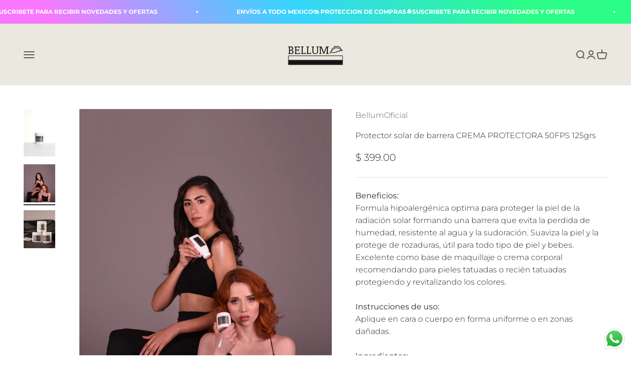

--- FILE ---
content_type: text/html; charset=utf-8
request_url: https://bellumoficial.com/collections/faciales/products/protector-solar-de-barrera-crema-protectora-50fps-125grs
body_size: 25419
content:
<!doctype html>

<html class="no-js" lang="es" dir="ltr">
  <head>
    <meta charset="utf-8">
    <meta name="viewport" content="width=device-width, initial-scale=1.0, height=device-height, minimum-scale=1.0, maximum-scale=1.0">
    <meta name="theme-color" content="#ebe8df">

    <title>Protector solar de barrera CREMA PROTECTORA 50FPS 125grs</title><meta name="description" content="Beneficios:  Formula hipoalergénica optima para proteger la piel de la radiación solar formando una barrera que evita la perdida de humedad, resistente al agua y la sudoración. Suaviza la piel y la protege de rozaduras, útil para todo tipo de piel y bebes. Excelente como base de maquillaje o crema corporal recomendando"><link rel="canonical" href="https://bellumoficial.com/products/protector-solar-de-barrera-crema-protectora-50fps-125grs"><link rel="preconnect" href="https://cdn.shopify.com">
    <link rel="preconnect" href="https://fonts.shopifycdn.com" crossorigin>
    <link rel="dns-prefetch" href="https://productreviews.shopifycdn.com"><link rel="modulepreload" href="//bellumoficial.com/cdn/shop/t/3/assets/vendor.min.js?v=172288138473275456561714099318" as="script">
    <link rel="modulepreload" href="//bellumoficial.com/cdn/shop/t/3/assets/theme.js?v=69932662018290445631714099333" as="script">
    <link rel="modulepreload" href="//bellumoficial.com/cdn/shop/t/3/assets/sections.js?v=115641240417590552351714099515" as="script"><link rel="preload" href="//bellumoficial.com/cdn/fonts/montserrat/montserrat_n7.3c434e22befd5c18a6b4afadb1e3d77c128c7939.woff2" as="font" type="font/woff2" crossorigin><link rel="preload" href="//bellumoficial.com/cdn/fonts/montserrat/montserrat_n3.29e699231893fd243e1620595067294bb067ba2a.woff2" as="font" type="font/woff2" crossorigin><meta property="og:type" content="product">
  <meta property="og:title" content="Protector solar de barrera CREMA PROTECTORA 50FPS 125grs">
  <meta property="product:price:amount" content="399.00">
  <meta property="product:price:currency" content="MXN"><meta property="og:image" content="http://bellumoficial.com/cdn/shop/files/0J5A2067.jpg?v=1716764255&width=2048">
  <meta property="og:image:secure_url" content="https://bellumoficial.com/cdn/shop/files/0J5A2067.jpg?v=1716764255&width=2048">
  <meta property="og:image:width" content="3636">
  <meta property="og:image:height" content="5454"><meta property="og:description" content="Beneficios:  Formula hipoalergénica optima para proteger la piel de la radiación solar formando una barrera que evita la perdida de humedad, resistente al agua y la sudoración. Suaviza la piel y la protege de rozaduras, útil para todo tipo de piel y bebes. Excelente como base de maquillaje o crema corporal recomendando"><meta property="og:url" content="https://bellumoficial.com/products/protector-solar-de-barrera-crema-protectora-50fps-125grs">
<meta property="og:site_name" content="Bellum"><meta name="twitter:card" content="summary"><meta name="twitter:title" content="Protector solar de barrera CREMA PROTECTORA 50FPS 125grs">
  <meta name="twitter:description" content="Beneficios:  Formula hipoalergénica optima para proteger la piel de la radiación solar formando una barrera que evita la perdida de humedad, resistente al agua y la sudoración. Suaviza la piel y la protege de rozaduras, útil para todo tipo de piel y bebes. Excelente como base de maquillaje o crema corporal recomendando para pieles tatuadas o recién tatuadas protegiendo y revitalizando los colores. Instrucciones de uso: Aplique en cara o cuerpo en forma uniforme o en zonas dañadas.  Ingredientes:Oxido de zinc, vaselina.En caso de irritación suspenda su uso. Si por efecto de temperatura se separan los ingredientes, batir el producto. "><meta name="twitter:image" content="https://bellumoficial.com/cdn/shop/files/0J5A2067.jpg?crop=center&height=1200&v=1716764255&width=1200">
  <meta name="twitter:image:alt" content="">
  <script type="application/ld+json">
  {
    "@context": "https://schema.org",
    "@type": "Product",
    "productID": 8027387756783,
    "offers": [{
          "@type": "Offer",
          "name": "Protector solar de barrera CREMA PROTECTORA 50FPS 125grs",
          "availability":"https://schema.org/InStock",
          "price": 399.0,
          "priceCurrency": "MXN",
          "priceValidUntil": "2026-02-01","url": "https://bellumoficial.com/products/protector-solar-de-barrera-crema-protectora-50fps-125grs?variant=43869264183535"
        }
],"brand": {
      "@type": "Brand",
      "name": "BellumOficial"
    },
    "name": "Protector solar de barrera CREMA PROTECTORA 50FPS 125grs",
    "description": "Beneficios: \u2028Formula hipoalergénica optima para proteger la piel de la radiación solar formando una barrera que evita la perdida de humedad, resistente al agua y la sudoración. Suaviza la piel y la protege de rozaduras, útil para todo tipo de piel y bebes. Excelente como base de maquillaje o crema corporal recomendando para pieles tatuadas o recién tatuadas protegiendo y revitalizando los colores. Instrucciones de uso:\u2028Aplique en cara o cuerpo en forma uniforme o en zonas dañadas. \u2028Ingredientes:Oxido de zinc, vaselina.En caso de irritación suspenda su uso. Si por efecto de temperatura se separan los ingredientes, batir el producto. ",
    "category": "crema protectora",
    "url": "https://bellumoficial.com/products/protector-solar-de-barrera-crema-protectora-50fps-125grs",
    "sku": "","image": {
      "@type": "ImageObject",
      "url": "https://bellumoficial.com/cdn/shop/files/0J5A2067.jpg?v=1716764255&width=1024",
      "image": "https://bellumoficial.com/cdn/shop/files/0J5A2067.jpg?v=1716764255&width=1024",
      "name": "",
      "width": "1024",
      "height": "1024"
    }
  }
  </script>



  <script type="application/ld+json">
  {
    "@context": "https://schema.org",
    "@type": "BreadcrumbList",
  "itemListElement": [{
      "@type": "ListItem",
      "position": 1,
      "name": "Inicio",
      "item": "https://bellumoficial.com"
    },{
          "@type": "ListItem",
          "position": 2,
          "name": "Faciales",
          "item": "https://bellumoficial.com/collections/faciales"
        }, {
          "@type": "ListItem",
          "position": 3,
          "name": "Protector solar de barrera CREMA PROTECTORA 50FPS 125grs",
          "item": "https://bellumoficial.com/products/protector-solar-de-barrera-crema-protectora-50fps-125grs"
        }]
  }
  </script>

<style>/* Typography (heading) */
  @font-face {
  font-family: Montserrat;
  font-weight: 700;
  font-style: normal;
  font-display: fallback;
  src: url("//bellumoficial.com/cdn/fonts/montserrat/montserrat_n7.3c434e22befd5c18a6b4afadb1e3d77c128c7939.woff2") format("woff2"),
       url("//bellumoficial.com/cdn/fonts/montserrat/montserrat_n7.5d9fa6e2cae713c8fb539a9876489d86207fe957.woff") format("woff");
}

@font-face {
  font-family: Montserrat;
  font-weight: 700;
  font-style: italic;
  font-display: fallback;
  src: url("//bellumoficial.com/cdn/fonts/montserrat/montserrat_i7.a0d4a463df4f146567d871890ffb3c80408e7732.woff2") format("woff2"),
       url("//bellumoficial.com/cdn/fonts/montserrat/montserrat_i7.f6ec9f2a0681acc6f8152c40921d2a4d2e1a2c78.woff") format("woff");
}

/* Typography (body) */
  @font-face {
  font-family: Montserrat;
  font-weight: 300;
  font-style: normal;
  font-display: fallback;
  src: url("//bellumoficial.com/cdn/fonts/montserrat/montserrat_n3.29e699231893fd243e1620595067294bb067ba2a.woff2") format("woff2"),
       url("//bellumoficial.com/cdn/fonts/montserrat/montserrat_n3.64ed56f012a53c08a49d49bd7e0c8d2f46119150.woff") format("woff");
}

@font-face {
  font-family: Montserrat;
  font-weight: 300;
  font-style: italic;
  font-display: fallback;
  src: url("//bellumoficial.com/cdn/fonts/montserrat/montserrat_i3.9cfee8ab0b9b229ed9a7652dff7d786e45a01df2.woff2") format("woff2"),
       url("//bellumoficial.com/cdn/fonts/montserrat/montserrat_i3.68df04ba4494b4612ed6f9bf46b6c06246fa2fa4.woff") format("woff");
}

@font-face {
  font-family: Montserrat;
  font-weight: 400;
  font-style: normal;
  font-display: fallback;
  src: url("//bellumoficial.com/cdn/fonts/montserrat/montserrat_n4.81949fa0ac9fd2021e16436151e8eaa539321637.woff2") format("woff2"),
       url("//bellumoficial.com/cdn/fonts/montserrat/montserrat_n4.a6c632ca7b62da89c3594789ba828388aac693fe.woff") format("woff");
}

@font-face {
  font-family: Montserrat;
  font-weight: 400;
  font-style: italic;
  font-display: fallback;
  src: url("//bellumoficial.com/cdn/fonts/montserrat/montserrat_i4.5a4ea298b4789e064f62a29aafc18d41f09ae59b.woff2") format("woff2"),
       url("//bellumoficial.com/cdn/fonts/montserrat/montserrat_i4.072b5869c5e0ed5b9d2021e4c2af132e16681ad2.woff") format("woff");
}

:root {
    /**
     * ---------------------------------------------------------------------
     * SPACING VARIABLES
     *
     * We are using a spacing inspired from frameworks like Tailwind CSS.
     * ---------------------------------------------------------------------
     */
    --spacing-0-5: 0.125rem; /* 2px */
    --spacing-1: 0.25rem; /* 4px */
    --spacing-1-5: 0.375rem; /* 6px */
    --spacing-2: 0.5rem; /* 8px */
    --spacing-2-5: 0.625rem; /* 10px */
    --spacing-3: 0.75rem; /* 12px */
    --spacing-3-5: 0.875rem; /* 14px */
    --spacing-4: 1rem; /* 16px */
    --spacing-4-5: 1.125rem; /* 18px */
    --spacing-5: 1.25rem; /* 20px */
    --spacing-5-5: 1.375rem; /* 22px */
    --spacing-6: 1.5rem; /* 24px */
    --spacing-6-5: 1.625rem; /* 26px */
    --spacing-7: 1.75rem; /* 28px */
    --spacing-7-5: 1.875rem; /* 30px */
    --spacing-8: 2rem; /* 32px */
    --spacing-8-5: 2.125rem; /* 34px */
    --spacing-9: 2.25rem; /* 36px */
    --spacing-9-5: 2.375rem; /* 38px */
    --spacing-10: 2.5rem; /* 40px */
    --spacing-11: 2.75rem; /* 44px */
    --spacing-12: 3rem; /* 48px */
    --spacing-14: 3.5rem; /* 56px */
    --spacing-16: 4rem; /* 64px */
    --spacing-18: 4.5rem; /* 72px */
    --spacing-20: 5rem; /* 80px */
    --spacing-24: 6rem; /* 96px */
    --spacing-28: 7rem; /* 112px */
    --spacing-32: 8rem; /* 128px */
    --spacing-36: 9rem; /* 144px */
    --spacing-40: 10rem; /* 160px */
    --spacing-44: 11rem; /* 176px */
    --spacing-48: 12rem; /* 192px */
    --spacing-52: 13rem; /* 208px */
    --spacing-56: 14rem; /* 224px */
    --spacing-60: 15rem; /* 240px */
    --spacing-64: 16rem; /* 256px */
    --spacing-72: 18rem; /* 288px */
    --spacing-80: 20rem; /* 320px */
    --spacing-96: 24rem; /* 384px */

    /* Container */
    --container-max-width: 1600px;
    --container-narrow-max-width: 1350px;
    --container-gutter: var(--spacing-5);
    --section-outer-spacing-block: var(--spacing-12);
    --section-inner-max-spacing-block: var(--spacing-10);
    --section-inner-spacing-inline: var(--container-gutter);
    --section-stack-spacing-block: var(--spacing-8);

    /* Grid gutter */
    --grid-gutter: var(--spacing-5);

    /* Product list settings */
    --product-list-row-gap: var(--spacing-8);
    --product-list-column-gap: var(--grid-gutter);

    /* Form settings */
    --input-gap: var(--spacing-2);
    --input-height: 2.625rem;
    --input-padding-inline: var(--spacing-4);

    /* Other sizes */
    --sticky-area-height: calc(var(--sticky-announcement-bar-enabled, 0) * var(--announcement-bar-height, 0px) + var(--sticky-header-enabled, 0) * var(--header-height, 0px));

    /* RTL support */
    --transform-logical-flip: 1;
    --transform-origin-start: left;
    --transform-origin-end: right;

    /**
     * ---------------------------------------------------------------------
     * TYPOGRAPHY
     * ---------------------------------------------------------------------
     */

    /* Font properties */
    --heading-font-family: Montserrat, sans-serif;
    --heading-font-weight: 700;
    --heading-font-style: normal;
    --heading-text-transform: normal;
    --heading-letter-spacing: -0.01em;
    --text-font-family: Montserrat, sans-serif;
    --text-font-weight: 300;
    --text-font-style: normal;
    --text-letter-spacing: 0.0em;

    /* Font sizes */
    --text-h0: 3rem;
    --text-h1: 2.5rem;
    --text-h2: 2rem;
    --text-h3: 1.5rem;
    --text-h4: 1.375rem;
    --text-h5: 1.125rem;
    --text-h6: 1rem;
    --text-xs: 0.6875rem;
    --text-sm: 0.75rem;
    --text-base: 0.875rem;
    --text-lg: 1.125rem;

    /**
     * ---------------------------------------------------------------------
     * COLORS
     * ---------------------------------------------------------------------
     */

    /* Color settings */--accent: 39 39 39;
    --text-primary: 39 39 39;
    --background-primary: 255 255 255;
    --dialog-background: 255 255 255;
    --border-color: var(--text-color, var(--text-primary)) / 0.12;

    /* Button colors */
    --button-background-primary: 39 39 39;
    --button-text-primary: 255 255 255;
    --button-background-secondary: 174 170 164;
    --button-text-secondary: 255 255 255;

    /* Status colors */
    --success-background: 235 235 234;
    --success-text: 89 89 78;
    --warning-background: 252 240 227;
    --warning-text: 227 126 22;
    --error-background: 245 229 229;
    --error-text: 170 40 38;

    /* Product colors */
    --on-sale-text: 227 79 79;
    --on-sale-badge-background: 227 79 79;
    --on-sale-badge-text: 255 255 255;
    --sold-out-badge-background: 190 189 185;
    --sold-out-badge-text: 0 0 0;
    --primary-badge-background: 60 97 158;
    --primary-badge-text: 255 255 255;
    --star-color: 255 183 74;
    --product-card-background: 255 255 255;
    --product-card-text: 39 39 39;

    /* Header colors */
    --header-background: 235 232 223;
    --header-text: 89 89 78;

    /* Footer colors */
    --footer-background: 242 242 242;
    --footer-text: 39 39 39;

    /* Rounded variables (used for border radius) */
    --rounded-xs: 0.0rem;
    --rounded-sm: 0.0rem;
    --rounded: 0.0rem;
    --rounded-lg: 0.0rem;
    --rounded-full: 9999px;

    --rounded-button: 0.0rem;
    --rounded-input: 0.0rem;

    /* Box shadow */
    --shadow-sm: 0 2px 8px rgb(var(--text-primary) / 0.0);
    --shadow: 0 5px 15px rgb(var(--text-primary) / 0.0);
    --shadow-md: 0 5px 30px rgb(var(--text-primary) / 0.0);
    --shadow-block: 0px 0px 50px rgb(var(--text-primary) / 0.0);

    /**
     * ---------------------------------------------------------------------
     * OTHER
     * ---------------------------------------------------------------------
     */

    --cursor-close-svg-url: url(//bellumoficial.com/cdn/shop/t/3/assets/cursor-close.svg?v=147174565022153725511714099333);
    --cursor-zoom-in-svg-url: url(//bellumoficial.com/cdn/shop/t/3/assets/cursor-zoom-in.svg?v=154953035094101115921714099333);
    --cursor-zoom-out-svg-url: url(//bellumoficial.com/cdn/shop/t/3/assets/cursor-zoom-out.svg?v=16155520337305705181714099333);
    --checkmark-svg-url: url(//bellumoficial.com/cdn/shop/t/3/assets/checkmark.svg?v=77552481021870063511714099333);
  }

  [dir="rtl"]:root {
    /* RTL support */
    --transform-logical-flip: -1;
    --transform-origin-start: right;
    --transform-origin-end: left;
  }

  @media screen and (min-width: 700px) {
    :root {
      /* Typography (font size) */
      --text-h0: 4rem;
      --text-h1: 3rem;
      --text-h2: 2.5rem;
      --text-h3: 2rem;
      --text-h4: 1.625rem;
      --text-h5: 1.25rem;
      --text-h6: 1.125rem;

      --text-xs: 0.75rem;
      --text-sm: 0.875rem;
      --text-base: 1.0rem;
      --text-lg: 1.25rem;

      /* Spacing */
      --container-gutter: 2rem;
      --section-outer-spacing-block: var(--spacing-16);
      --section-inner-max-spacing-block: var(--spacing-12);
      --section-inner-spacing-inline: var(--spacing-14);
      --section-stack-spacing-block: var(--spacing-12);

      /* Grid gutter */
      --grid-gutter: var(--spacing-6);

      /* Product list settings */
      --product-list-row-gap: var(--spacing-12);

      /* Form settings */
      --input-gap: 1rem;
      --input-height: 3.125rem;
      --input-padding-inline: var(--spacing-5);
    }
  }

  @media screen and (min-width: 1000px) {
    :root {
      /* Spacing settings */
      --container-gutter: var(--spacing-12);
      --section-outer-spacing-block: var(--spacing-18);
      --section-inner-max-spacing-block: var(--spacing-16);
      --section-inner-spacing-inline: var(--spacing-18);
      --section-stack-spacing-block: var(--spacing-12);
    }
  }

  @media screen and (min-width: 1150px) {
    :root {
      /* Spacing settings */
      --container-gutter: var(--spacing-12);
      --section-outer-spacing-block: var(--spacing-20);
      --section-inner-max-spacing-block: var(--spacing-16);
      --section-inner-spacing-inline: var(--spacing-18);
      --section-stack-spacing-block: var(--spacing-12);
    }
  }

  @media screen and (min-width: 1400px) {
    :root {
      /* Typography (font size) */
      --text-h0: 5rem;
      --text-h1: 3.75rem;
      --text-h2: 3rem;
      --text-h3: 2.25rem;
      --text-h4: 2rem;
      --text-h5: 1.5rem;
      --text-h6: 1.25rem;

      --section-outer-spacing-block: var(--spacing-24);
      --section-inner-max-spacing-block: var(--spacing-18);
      --section-inner-spacing-inline: var(--spacing-20);
    }
  }

  @media screen and (min-width: 1600px) {
    :root {
      --section-outer-spacing-block: var(--spacing-24);
      --section-inner-max-spacing-block: var(--spacing-20);
      --section-inner-spacing-inline: var(--spacing-24);
    }
  }

  /**
   * ---------------------------------------------------------------------
   * LIQUID DEPENDANT CSS
   *
   * Our main CSS is Liquid free, but some very specific features depend on
   * theme settings, so we have them here
   * ---------------------------------------------------------------------
   */@media screen and (pointer: fine) {
        /* The !important are for the Shopify Payment button to ensure we override the default from Shopify styles */
        .button:not([disabled]):not(.button--outline):hover, .btn:not([disabled]):hover, .shopify-payment-button__button--unbranded:not([disabled]):hover {
          background-color: transparent !important;
          color: rgb(var(--button-outline-color) / var(--button-background-opacity, 1)) !important;
          box-shadow: inset 0 0 0 2px currentColor !important;
        }

        .button--outline:not([disabled]):hover {
          background: rgb(var(--button-background));
          color: rgb(var(--button-text-color));
          box-shadow: inset 0 0 0 2px rgb(var(--button-background));
        }
      }</style><script>
  document.documentElement.classList.replace('no-js', 'js');

  // This allows to expose several variables to the global scope, to be used in scripts
  window.themeVariables = {
    settings: {
      showPageTransition: false,
      headingApparition: "fade",
      pageType: "product",
      moneyFormat: "$ {{amount}}",
      moneyWithCurrencyFormat: "$ {{amount}} MXN",
      currencyCodeEnabled: false,
      cartType: "popover",
      showDiscount: true,
      discountMode: "saving"
    },

    strings: {
      accessibilityClose: "Cerrar",
      accessibilityNext: "Siguiente",
      accessibilityPrevious: "Anterior",
      addToCartButton: "Añadir al carrito",
      soldOutButton: "Agotado",
      preOrderButton: "Pedido previo",
      unavailableButton: "No disponible",
      closeGallery: "Cerrar galería",
      zoomGallery: "Zoom",
      errorGallery: "No se puede cargar la imagen",
      soldOutBadge: "Agotado",
      discountBadge: "Ahorra @@",
      sku: "SKU:",
      searchNoResults: "No se encontraron resultados.",
      addOrderNote: "Añadir nota al pedido",
      editOrderNote: "Editar nota del pedido",
      shippingEstimatorNoResults: "No hacemos envíos a tu dirección.",
      shippingEstimatorOneResult: "Hay una tarifa de gastos de envío para tu dirección:",
      shippingEstimatorMultipleResults: "Hay varias tarifas de gastos de envío para tu dirección:",
      shippingEstimatorError: "Se produjo un error al recuperar las tarifas de gastos de envío:"
    },

    breakpoints: {
      'sm': 'screen and (min-width: 700px)',
      'md': 'screen and (min-width: 1000px)',
      'lg': 'screen and (min-width: 1150px)',
      'xl': 'screen and (min-width: 1400px)',

      'sm-max': 'screen and (max-width: 699px)',
      'md-max': 'screen and (max-width: 999px)',
      'lg-max': 'screen and (max-width: 1149px)',
      'xl-max': 'screen and (max-width: 1399px)'
    }
  };// For detecting native share
  document.documentElement.classList.add(`native-share--${navigator.share ? 'enabled' : 'disabled'}`);// We save the product ID in local storage to be eventually used for recently viewed section
    try {
      const recentlyViewedProducts = new Set(JSON.parse(localStorage.getItem('theme:recently-viewed-products') || '[]'));

      recentlyViewedProducts.delete(8027387756783); // Delete first to re-move the product
      recentlyViewedProducts.add(8027387756783);

      localStorage.setItem('theme:recently-viewed-products', JSON.stringify(Array.from(recentlyViewedProducts.values()).reverse()));
    } catch (e) {
      // Safari in private mode does not allow setting item, we silently fail
    }</script><script type="module" src="//bellumoficial.com/cdn/shop/t/3/assets/vendor.min.js?v=172288138473275456561714099318"></script>
    <script type="module" src="//bellumoficial.com/cdn/shop/t/3/assets/theme.js?v=69932662018290445631714099333"></script>
    <script type="module" src="//bellumoficial.com/cdn/shop/t/3/assets/sections.js?v=115641240417590552351714099515"></script>

    <script>window.performance && window.performance.mark && window.performance.mark('shopify.content_for_header.start');</script><meta id="shopify-digital-wallet" name="shopify-digital-wallet" content="/53239906470/digital_wallets/dialog">
<meta name="shopify-checkout-api-token" content="cb6bee544c2dc21ddf905b3fbfbdecc1">
<meta id="in-context-paypal-metadata" data-shop-id="53239906470" data-venmo-supported="false" data-environment="production" data-locale="es_ES" data-paypal-v4="true" data-currency="MXN">
<link rel="alternate" type="application/json+oembed" href="https://bellumoficial.com/products/protector-solar-de-barrera-crema-protectora-50fps-125grs.oembed">
<script async="async" src="/checkouts/internal/preloads.js?locale=es-MX"></script>
<script id="shopify-features" type="application/json">{"accessToken":"cb6bee544c2dc21ddf905b3fbfbdecc1","betas":["rich-media-storefront-analytics"],"domain":"bellumoficial.com","predictiveSearch":true,"shopId":53239906470,"locale":"es"}</script>
<script>var Shopify = Shopify || {};
Shopify.shop = "bellumoficial.myshopify.com";
Shopify.locale = "es";
Shopify.currency = {"active":"MXN","rate":"1.0"};
Shopify.country = "MX";
Shopify.theme = {"name":"impact","id":142279966959,"schema_name":"Impact","schema_version":"3.1.0","theme_store_id":null,"role":"main"};
Shopify.theme.handle = "null";
Shopify.theme.style = {"id":null,"handle":null};
Shopify.cdnHost = "bellumoficial.com/cdn";
Shopify.routes = Shopify.routes || {};
Shopify.routes.root = "/";</script>
<script type="module">!function(o){(o.Shopify=o.Shopify||{}).modules=!0}(window);</script>
<script>!function(o){function n(){var o=[];function n(){o.push(Array.prototype.slice.apply(arguments))}return n.q=o,n}var t=o.Shopify=o.Shopify||{};t.loadFeatures=n(),t.autoloadFeatures=n()}(window);</script>
<script id="shop-js-analytics" type="application/json">{"pageType":"product"}</script>
<script defer="defer" async type="module" src="//bellumoficial.com/cdn/shopifycloud/shop-js/modules/v2/client.init-shop-cart-sync_2Gr3Q33f.es.esm.js"></script>
<script defer="defer" async type="module" src="//bellumoficial.com/cdn/shopifycloud/shop-js/modules/v2/chunk.common_noJfOIa7.esm.js"></script>
<script defer="defer" async type="module" src="//bellumoficial.com/cdn/shopifycloud/shop-js/modules/v2/chunk.modal_Deo2FJQo.esm.js"></script>
<script type="module">
  await import("//bellumoficial.com/cdn/shopifycloud/shop-js/modules/v2/client.init-shop-cart-sync_2Gr3Q33f.es.esm.js");
await import("//bellumoficial.com/cdn/shopifycloud/shop-js/modules/v2/chunk.common_noJfOIa7.esm.js");
await import("//bellumoficial.com/cdn/shopifycloud/shop-js/modules/v2/chunk.modal_Deo2FJQo.esm.js");

  window.Shopify.SignInWithShop?.initShopCartSync?.({"fedCMEnabled":true,"windoidEnabled":true});

</script>
<script>(function() {
  var isLoaded = false;
  function asyncLoad() {
    if (isLoaded) return;
    isLoaded = true;
    var urls = ["https:\/\/instafeed.nfcube.com\/cdn\/4e76081d46f5dd0861ab24b372258577.js?shop=bellumoficial.myshopify.com","https:\/\/cdn.chaty.app\/pixel.js?id=hm9ofivuhr\u0026shop=bellumoficial.myshopify.com","https:\/\/loox.io\/widget\/R0-y8pRBY1\/loox.1716335809183.js?shop=bellumoficial.myshopify.com"];
    for (var i = 0; i < urls.length; i++) {
      var s = document.createElement('script');
      s.type = 'text/javascript';
      s.async = true;
      s.src = urls[i];
      var x = document.getElementsByTagName('script')[0];
      x.parentNode.insertBefore(s, x);
    }
  };
  if(window.attachEvent) {
    window.attachEvent('onload', asyncLoad);
  } else {
    window.addEventListener('load', asyncLoad, false);
  }
})();</script>
<script id="__st">var __st={"a":53239906470,"offset":-21600,"reqid":"c62ec8fe-4689-4378-9b96-30dc01f07671-1769119598","pageurl":"bellumoficial.com\/collections\/faciales\/products\/protector-solar-de-barrera-crema-protectora-50fps-125grs","u":"fc16212a74ed","p":"product","rtyp":"product","rid":8027387756783};</script>
<script>window.ShopifyPaypalV4VisibilityTracking = true;</script>
<script id="captcha-bootstrap">!function(){'use strict';const t='contact',e='account',n='new_comment',o=[[t,t],['blogs',n],['comments',n],[t,'customer']],c=[[e,'customer_login'],[e,'guest_login'],[e,'recover_customer_password'],[e,'create_customer']],r=t=>t.map((([t,e])=>`form[action*='/${t}']:not([data-nocaptcha='true']) input[name='form_type'][value='${e}']`)).join(','),a=t=>()=>t?[...document.querySelectorAll(t)].map((t=>t.form)):[];function s(){const t=[...o],e=r(t);return a(e)}const i='password',u='form_key',d=['recaptcha-v3-token','g-recaptcha-response','h-captcha-response',i],f=()=>{try{return window.sessionStorage}catch{return}},m='__shopify_v',_=t=>t.elements[u];function p(t,e,n=!1){try{const o=window.sessionStorage,c=JSON.parse(o.getItem(e)),{data:r}=function(t){const{data:e,action:n}=t;return t[m]||n?{data:e,action:n}:{data:t,action:n}}(c);for(const[e,n]of Object.entries(r))t.elements[e]&&(t.elements[e].value=n);n&&o.removeItem(e)}catch(o){console.error('form repopulation failed',{error:o})}}const l='form_type',E='cptcha';function T(t){t.dataset[E]=!0}const w=window,h=w.document,L='Shopify',v='ce_forms',y='captcha';let A=!1;((t,e)=>{const n=(g='f06e6c50-85a8-45c8-87d0-21a2b65856fe',I='https://cdn.shopify.com/shopifycloud/storefront-forms-hcaptcha/ce_storefront_forms_captcha_hcaptcha.v1.5.2.iife.js',D={infoText:'Protegido por hCaptcha',privacyText:'Privacidad',termsText:'Términos'},(t,e,n)=>{const o=w[L][v],c=o.bindForm;if(c)return c(t,g,e,D).then(n);var r;o.q.push([[t,g,e,D],n]),r=I,A||(h.body.append(Object.assign(h.createElement('script'),{id:'captcha-provider',async:!0,src:r})),A=!0)});var g,I,D;w[L]=w[L]||{},w[L][v]=w[L][v]||{},w[L][v].q=[],w[L][y]=w[L][y]||{},w[L][y].protect=function(t,e){n(t,void 0,e),T(t)},Object.freeze(w[L][y]),function(t,e,n,w,h,L){const[v,y,A,g]=function(t,e,n){const i=e?o:[],u=t?c:[],d=[...i,...u],f=r(d),m=r(i),_=r(d.filter((([t,e])=>n.includes(e))));return[a(f),a(m),a(_),s()]}(w,h,L),I=t=>{const e=t.target;return e instanceof HTMLFormElement?e:e&&e.form},D=t=>v().includes(t);t.addEventListener('submit',(t=>{const e=I(t);if(!e)return;const n=D(e)&&!e.dataset.hcaptchaBound&&!e.dataset.recaptchaBound,o=_(e),c=g().includes(e)&&(!o||!o.value);(n||c)&&t.preventDefault(),c&&!n&&(function(t){try{if(!f())return;!function(t){const e=f();if(!e)return;const n=_(t);if(!n)return;const o=n.value;o&&e.removeItem(o)}(t);const e=Array.from(Array(32),(()=>Math.random().toString(36)[2])).join('');!function(t,e){_(t)||t.append(Object.assign(document.createElement('input'),{type:'hidden',name:u})),t.elements[u].value=e}(t,e),function(t,e){const n=f();if(!n)return;const o=[...t.querySelectorAll(`input[type='${i}']`)].map((({name:t})=>t)),c=[...d,...o],r={};for(const[a,s]of new FormData(t).entries())c.includes(a)||(r[a]=s);n.setItem(e,JSON.stringify({[m]:1,action:t.action,data:r}))}(t,e)}catch(e){console.error('failed to persist form',e)}}(e),e.submit())}));const S=(t,e)=>{t&&!t.dataset[E]&&(n(t,e.some((e=>e===t))),T(t))};for(const o of['focusin','change'])t.addEventListener(o,(t=>{const e=I(t);D(e)&&S(e,y())}));const B=e.get('form_key'),M=e.get(l),P=B&&M;t.addEventListener('DOMContentLoaded',(()=>{const t=y();if(P)for(const e of t)e.elements[l].value===M&&p(e,B);[...new Set([...A(),...v().filter((t=>'true'===t.dataset.shopifyCaptcha))])].forEach((e=>S(e,t)))}))}(h,new URLSearchParams(w.location.search),n,t,e,['guest_login'])})(!0,!0)}();</script>
<script integrity="sha256-4kQ18oKyAcykRKYeNunJcIwy7WH5gtpwJnB7kiuLZ1E=" data-source-attribution="shopify.loadfeatures" defer="defer" src="//bellumoficial.com/cdn/shopifycloud/storefront/assets/storefront/load_feature-a0a9edcb.js" crossorigin="anonymous"></script>
<script data-source-attribution="shopify.dynamic_checkout.dynamic.init">var Shopify=Shopify||{};Shopify.PaymentButton=Shopify.PaymentButton||{isStorefrontPortableWallets:!0,init:function(){window.Shopify.PaymentButton.init=function(){};var t=document.createElement("script");t.src="https://bellumoficial.com/cdn/shopifycloud/portable-wallets/latest/portable-wallets.es.js",t.type="module",document.head.appendChild(t)}};
</script>
<script data-source-attribution="shopify.dynamic_checkout.buyer_consent">
  function portableWalletsHideBuyerConsent(e){var t=document.getElementById("shopify-buyer-consent"),n=document.getElementById("shopify-subscription-policy-button");t&&n&&(t.classList.add("hidden"),t.setAttribute("aria-hidden","true"),n.removeEventListener("click",e))}function portableWalletsShowBuyerConsent(e){var t=document.getElementById("shopify-buyer-consent"),n=document.getElementById("shopify-subscription-policy-button");t&&n&&(t.classList.remove("hidden"),t.removeAttribute("aria-hidden"),n.addEventListener("click",e))}window.Shopify?.PaymentButton&&(window.Shopify.PaymentButton.hideBuyerConsent=portableWalletsHideBuyerConsent,window.Shopify.PaymentButton.showBuyerConsent=portableWalletsShowBuyerConsent);
</script>
<script>
  function portableWalletsCleanup(e){e&&e.src&&console.error("Failed to load portable wallets script "+e.src);var t=document.querySelectorAll("shopify-accelerated-checkout .shopify-payment-button__skeleton, shopify-accelerated-checkout-cart .wallet-cart-button__skeleton"),e=document.getElementById("shopify-buyer-consent");for(let e=0;e<t.length;e++)t[e].remove();e&&e.remove()}function portableWalletsNotLoadedAsModule(e){e instanceof ErrorEvent&&"string"==typeof e.message&&e.message.includes("import.meta")&&"string"==typeof e.filename&&e.filename.includes("portable-wallets")&&(window.removeEventListener("error",portableWalletsNotLoadedAsModule),window.Shopify.PaymentButton.failedToLoad=e,"loading"===document.readyState?document.addEventListener("DOMContentLoaded",window.Shopify.PaymentButton.init):window.Shopify.PaymentButton.init())}window.addEventListener("error",portableWalletsNotLoadedAsModule);
</script>

<script type="module" src="https://bellumoficial.com/cdn/shopifycloud/portable-wallets/latest/portable-wallets.es.js" onError="portableWalletsCleanup(this)" crossorigin="anonymous"></script>
<script nomodule>
  document.addEventListener("DOMContentLoaded", portableWalletsCleanup);
</script>

<link id="shopify-accelerated-checkout-styles" rel="stylesheet" media="screen" href="https://bellumoficial.com/cdn/shopifycloud/portable-wallets/latest/accelerated-checkout-backwards-compat.css" crossorigin="anonymous">
<style id="shopify-accelerated-checkout-cart">
        #shopify-buyer-consent {
  margin-top: 1em;
  display: inline-block;
  width: 100%;
}

#shopify-buyer-consent.hidden {
  display: none;
}

#shopify-subscription-policy-button {
  background: none;
  border: none;
  padding: 0;
  text-decoration: underline;
  font-size: inherit;
  cursor: pointer;
}

#shopify-subscription-policy-button::before {
  box-shadow: none;
}

      </style>

<script>window.performance && window.performance.mark && window.performance.mark('shopify.content_for_header.end');</script>
<link href="//bellumoficial.com/cdn/shop/t/3/assets/theme.css?v=82099800091821112611714099318" rel="stylesheet" type="text/css" media="all" /><!-- BEGIN app block: shopify://apps/minmaxify-order-limits/blocks/app-embed-block/3acfba32-89f3-4377-ae20-cbb9abc48475 --><script type="text/javascript" src="https://limits.minmaxify.com/bellumoficial.myshopify.com?v=124&r=20250116061924"></script>

<!-- END app block --><script src="https://cdn.shopify.com/extensions/019b6dda-9f81-7c8b-b5f5-7756ae4a26fb/dondy-whatsapp-chat-widget-85/assets/ChatBubble.js" type="text/javascript" defer="defer"></script>
<link href="https://cdn.shopify.com/extensions/019b6dda-9f81-7c8b-b5f5-7756ae4a26fb/dondy-whatsapp-chat-widget-85/assets/ChatBubble.css" rel="stylesheet" type="text/css" media="all">
<link href="https://monorail-edge.shopifysvc.com" rel="dns-prefetch">
<script>(function(){if ("sendBeacon" in navigator && "performance" in window) {try {var session_token_from_headers = performance.getEntriesByType('navigation')[0].serverTiming.find(x => x.name == '_s').description;} catch {var session_token_from_headers = undefined;}var session_cookie_matches = document.cookie.match(/_shopify_s=([^;]*)/);var session_token_from_cookie = session_cookie_matches && session_cookie_matches.length === 2 ? session_cookie_matches[1] : "";var session_token = session_token_from_headers || session_token_from_cookie || "";function handle_abandonment_event(e) {var entries = performance.getEntries().filter(function(entry) {return /monorail-edge.shopifysvc.com/.test(entry.name);});if (!window.abandonment_tracked && entries.length === 0) {window.abandonment_tracked = true;var currentMs = Date.now();var navigation_start = performance.timing.navigationStart;var payload = {shop_id: 53239906470,url: window.location.href,navigation_start,duration: currentMs - navigation_start,session_token,page_type: "product"};window.navigator.sendBeacon("https://monorail-edge.shopifysvc.com/v1/produce", JSON.stringify({schema_id: "online_store_buyer_site_abandonment/1.1",payload: payload,metadata: {event_created_at_ms: currentMs,event_sent_at_ms: currentMs}}));}}window.addEventListener('pagehide', handle_abandonment_event);}}());</script>
<script id="web-pixels-manager-setup">(function e(e,d,r,n,o){if(void 0===o&&(o={}),!Boolean(null===(a=null===(i=window.Shopify)||void 0===i?void 0:i.analytics)||void 0===a?void 0:a.replayQueue)){var i,a;window.Shopify=window.Shopify||{};var t=window.Shopify;t.analytics=t.analytics||{};var s=t.analytics;s.replayQueue=[],s.publish=function(e,d,r){return s.replayQueue.push([e,d,r]),!0};try{self.performance.mark("wpm:start")}catch(e){}var l=function(){var e={modern:/Edge?\/(1{2}[4-9]|1[2-9]\d|[2-9]\d{2}|\d{4,})\.\d+(\.\d+|)|Firefox\/(1{2}[4-9]|1[2-9]\d|[2-9]\d{2}|\d{4,})\.\d+(\.\d+|)|Chrom(ium|e)\/(9{2}|\d{3,})\.\d+(\.\d+|)|(Maci|X1{2}).+ Version\/(15\.\d+|(1[6-9]|[2-9]\d|\d{3,})\.\d+)([,.]\d+|)( \(\w+\)|)( Mobile\/\w+|) Safari\/|Chrome.+OPR\/(9{2}|\d{3,})\.\d+\.\d+|(CPU[ +]OS|iPhone[ +]OS|CPU[ +]iPhone|CPU IPhone OS|CPU iPad OS)[ +]+(15[._]\d+|(1[6-9]|[2-9]\d|\d{3,})[._]\d+)([._]\d+|)|Android:?[ /-](13[3-9]|1[4-9]\d|[2-9]\d{2}|\d{4,})(\.\d+|)(\.\d+|)|Android.+Firefox\/(13[5-9]|1[4-9]\d|[2-9]\d{2}|\d{4,})\.\d+(\.\d+|)|Android.+Chrom(ium|e)\/(13[3-9]|1[4-9]\d|[2-9]\d{2}|\d{4,})\.\d+(\.\d+|)|SamsungBrowser\/([2-9]\d|\d{3,})\.\d+/,legacy:/Edge?\/(1[6-9]|[2-9]\d|\d{3,})\.\d+(\.\d+|)|Firefox\/(5[4-9]|[6-9]\d|\d{3,})\.\d+(\.\d+|)|Chrom(ium|e)\/(5[1-9]|[6-9]\d|\d{3,})\.\d+(\.\d+|)([\d.]+$|.*Safari\/(?![\d.]+ Edge\/[\d.]+$))|(Maci|X1{2}).+ Version\/(10\.\d+|(1[1-9]|[2-9]\d|\d{3,})\.\d+)([,.]\d+|)( \(\w+\)|)( Mobile\/\w+|) Safari\/|Chrome.+OPR\/(3[89]|[4-9]\d|\d{3,})\.\d+\.\d+|(CPU[ +]OS|iPhone[ +]OS|CPU[ +]iPhone|CPU IPhone OS|CPU iPad OS)[ +]+(10[._]\d+|(1[1-9]|[2-9]\d|\d{3,})[._]\d+)([._]\d+|)|Android:?[ /-](13[3-9]|1[4-9]\d|[2-9]\d{2}|\d{4,})(\.\d+|)(\.\d+|)|Mobile Safari.+OPR\/([89]\d|\d{3,})\.\d+\.\d+|Android.+Firefox\/(13[5-9]|1[4-9]\d|[2-9]\d{2}|\d{4,})\.\d+(\.\d+|)|Android.+Chrom(ium|e)\/(13[3-9]|1[4-9]\d|[2-9]\d{2}|\d{4,})\.\d+(\.\d+|)|Android.+(UC? ?Browser|UCWEB|U3)[ /]?(15\.([5-9]|\d{2,})|(1[6-9]|[2-9]\d|\d{3,})\.\d+)\.\d+|SamsungBrowser\/(5\.\d+|([6-9]|\d{2,})\.\d+)|Android.+MQ{2}Browser\/(14(\.(9|\d{2,})|)|(1[5-9]|[2-9]\d|\d{3,})(\.\d+|))(\.\d+|)|K[Aa][Ii]OS\/(3\.\d+|([4-9]|\d{2,})\.\d+)(\.\d+|)/},d=e.modern,r=e.legacy,n=navigator.userAgent;return n.match(d)?"modern":n.match(r)?"legacy":"unknown"}(),u="modern"===l?"modern":"legacy",c=(null!=n?n:{modern:"",legacy:""})[u],f=function(e){return[e.baseUrl,"/wpm","/b",e.hashVersion,"modern"===e.buildTarget?"m":"l",".js"].join("")}({baseUrl:d,hashVersion:r,buildTarget:u}),m=function(e){var d=e.version,r=e.bundleTarget,n=e.surface,o=e.pageUrl,i=e.monorailEndpoint;return{emit:function(e){var a=e.status,t=e.errorMsg,s=(new Date).getTime(),l=JSON.stringify({metadata:{event_sent_at_ms:s},events:[{schema_id:"web_pixels_manager_load/3.1",payload:{version:d,bundle_target:r,page_url:o,status:a,surface:n,error_msg:t},metadata:{event_created_at_ms:s}}]});if(!i)return console&&console.warn&&console.warn("[Web Pixels Manager] No Monorail endpoint provided, skipping logging."),!1;try{return self.navigator.sendBeacon.bind(self.navigator)(i,l)}catch(e){}var u=new XMLHttpRequest;try{return u.open("POST",i,!0),u.setRequestHeader("Content-Type","text/plain"),u.send(l),!0}catch(e){return console&&console.warn&&console.warn("[Web Pixels Manager] Got an unhandled error while logging to Monorail."),!1}}}}({version:r,bundleTarget:l,surface:e.surface,pageUrl:self.location.href,monorailEndpoint:e.monorailEndpoint});try{o.browserTarget=l,function(e){var d=e.src,r=e.async,n=void 0===r||r,o=e.onload,i=e.onerror,a=e.sri,t=e.scriptDataAttributes,s=void 0===t?{}:t,l=document.createElement("script"),u=document.querySelector("head"),c=document.querySelector("body");if(l.async=n,l.src=d,a&&(l.integrity=a,l.crossOrigin="anonymous"),s)for(var f in s)if(Object.prototype.hasOwnProperty.call(s,f))try{l.dataset[f]=s[f]}catch(e){}if(o&&l.addEventListener("load",o),i&&l.addEventListener("error",i),u)u.appendChild(l);else{if(!c)throw new Error("Did not find a head or body element to append the script");c.appendChild(l)}}({src:f,async:!0,onload:function(){if(!function(){var e,d;return Boolean(null===(d=null===(e=window.Shopify)||void 0===e?void 0:e.analytics)||void 0===d?void 0:d.initialized)}()){var d=window.webPixelsManager.init(e)||void 0;if(d){var r=window.Shopify.analytics;r.replayQueue.forEach((function(e){var r=e[0],n=e[1],o=e[2];d.publishCustomEvent(r,n,o)})),r.replayQueue=[],r.publish=d.publishCustomEvent,r.visitor=d.visitor,r.initialized=!0}}},onerror:function(){return m.emit({status:"failed",errorMsg:"".concat(f," has failed to load")})},sri:function(e){var d=/^sha384-[A-Za-z0-9+/=]+$/;return"string"==typeof e&&d.test(e)}(c)?c:"",scriptDataAttributes:o}),m.emit({status:"loading"})}catch(e){m.emit({status:"failed",errorMsg:(null==e?void 0:e.message)||"Unknown error"})}}})({shopId: 53239906470,storefrontBaseUrl: "https://bellumoficial.com",extensionsBaseUrl: "https://extensions.shopifycdn.com/cdn/shopifycloud/web-pixels-manager",monorailEndpoint: "https://monorail-edge.shopifysvc.com/unstable/produce_batch",surface: "storefront-renderer",enabledBetaFlags: ["2dca8a86"],webPixelsConfigList: [{"id":"1006797039","configuration":"{\"webPixelName\":\"Judge.me\"}","eventPayloadVersion":"v1","runtimeContext":"STRICT","scriptVersion":"34ad157958823915625854214640f0bf","type":"APP","apiClientId":683015,"privacyPurposes":["ANALYTICS"],"dataSharingAdjustments":{"protectedCustomerApprovalScopes":["read_customer_email","read_customer_name","read_customer_personal_data","read_customer_phone"]}},{"id":"190382319","configuration":"{\"pixel_id\":\"9691279587610928\",\"pixel_type\":\"facebook_pixel\",\"metaapp_system_user_token\":\"-\"}","eventPayloadVersion":"v1","runtimeContext":"OPEN","scriptVersion":"ca16bc87fe92b6042fbaa3acc2fbdaa6","type":"APP","apiClientId":2329312,"privacyPurposes":["ANALYTICS","MARKETING","SALE_OF_DATA"],"dataSharingAdjustments":{"protectedCustomerApprovalScopes":["read_customer_address","read_customer_email","read_customer_name","read_customer_personal_data","read_customer_phone"]}},{"id":"shopify-app-pixel","configuration":"{}","eventPayloadVersion":"v1","runtimeContext":"STRICT","scriptVersion":"0450","apiClientId":"shopify-pixel","type":"APP","privacyPurposes":["ANALYTICS","MARKETING"]},{"id":"shopify-custom-pixel","eventPayloadVersion":"v1","runtimeContext":"LAX","scriptVersion":"0450","apiClientId":"shopify-pixel","type":"CUSTOM","privacyPurposes":["ANALYTICS","MARKETING"]}],isMerchantRequest: false,initData: {"shop":{"name":"Bellum","paymentSettings":{"currencyCode":"MXN"},"myshopifyDomain":"bellumoficial.myshopify.com","countryCode":"MX","storefrontUrl":"https:\/\/bellumoficial.com"},"customer":null,"cart":null,"checkout":null,"productVariants":[{"price":{"amount":399.0,"currencyCode":"MXN"},"product":{"title":"Protector solar de barrera CREMA PROTECTORA 50FPS 125grs","vendor":"BellumOficial","id":"8027387756783","untranslatedTitle":"Protector solar de barrera CREMA PROTECTORA 50FPS 125grs","url":"\/products\/protector-solar-de-barrera-crema-protectora-50fps-125grs","type":"crema protectora"},"id":"43869264183535","image":{"src":"\/\/bellumoficial.com\/cdn\/shop\/files\/0J5A2067.jpg?v=1716764255"},"sku":"","title":"Default Title","untranslatedTitle":"Default Title"}],"purchasingCompany":null},},"https://bellumoficial.com/cdn","fcfee988w5aeb613cpc8e4bc33m6693e112",{"modern":"","legacy":""},{"shopId":"53239906470","storefrontBaseUrl":"https:\/\/bellumoficial.com","extensionBaseUrl":"https:\/\/extensions.shopifycdn.com\/cdn\/shopifycloud\/web-pixels-manager","surface":"storefront-renderer","enabledBetaFlags":"[\"2dca8a86\"]","isMerchantRequest":"false","hashVersion":"fcfee988w5aeb613cpc8e4bc33m6693e112","publish":"custom","events":"[[\"page_viewed\",{}],[\"product_viewed\",{\"productVariant\":{\"price\":{\"amount\":399.0,\"currencyCode\":\"MXN\"},\"product\":{\"title\":\"Protector solar de barrera CREMA PROTECTORA 50FPS 125grs\",\"vendor\":\"BellumOficial\",\"id\":\"8027387756783\",\"untranslatedTitle\":\"Protector solar de barrera CREMA PROTECTORA 50FPS 125grs\",\"url\":\"\/products\/protector-solar-de-barrera-crema-protectora-50fps-125grs\",\"type\":\"crema protectora\"},\"id\":\"43869264183535\",\"image\":{\"src\":\"\/\/bellumoficial.com\/cdn\/shop\/files\/0J5A2067.jpg?v=1716764255\"},\"sku\":\"\",\"title\":\"Default Title\",\"untranslatedTitle\":\"Default Title\"}}]]"});</script><script>
  window.ShopifyAnalytics = window.ShopifyAnalytics || {};
  window.ShopifyAnalytics.meta = window.ShopifyAnalytics.meta || {};
  window.ShopifyAnalytics.meta.currency = 'MXN';
  var meta = {"product":{"id":8027387756783,"gid":"gid:\/\/shopify\/Product\/8027387756783","vendor":"BellumOficial","type":"crema protectora","handle":"protector-solar-de-barrera-crema-protectora-50fps-125grs","variants":[{"id":43869264183535,"price":39900,"name":"Protector solar de barrera CREMA PROTECTORA 50FPS 125grs","public_title":null,"sku":""}],"remote":false},"page":{"pageType":"product","resourceType":"product","resourceId":8027387756783,"requestId":"c62ec8fe-4689-4378-9b96-30dc01f07671-1769119598"}};
  for (var attr in meta) {
    window.ShopifyAnalytics.meta[attr] = meta[attr];
  }
</script>
<script class="analytics">
  (function () {
    var customDocumentWrite = function(content) {
      var jquery = null;

      if (window.jQuery) {
        jquery = window.jQuery;
      } else if (window.Checkout && window.Checkout.$) {
        jquery = window.Checkout.$;
      }

      if (jquery) {
        jquery('body').append(content);
      }
    };

    var hasLoggedConversion = function(token) {
      if (token) {
        return document.cookie.indexOf('loggedConversion=' + token) !== -1;
      }
      return false;
    }

    var setCookieIfConversion = function(token) {
      if (token) {
        var twoMonthsFromNow = new Date(Date.now());
        twoMonthsFromNow.setMonth(twoMonthsFromNow.getMonth() + 2);

        document.cookie = 'loggedConversion=' + token + '; expires=' + twoMonthsFromNow;
      }
    }

    var trekkie = window.ShopifyAnalytics.lib = window.trekkie = window.trekkie || [];
    if (trekkie.integrations) {
      return;
    }
    trekkie.methods = [
      'identify',
      'page',
      'ready',
      'track',
      'trackForm',
      'trackLink'
    ];
    trekkie.factory = function(method) {
      return function() {
        var args = Array.prototype.slice.call(arguments);
        args.unshift(method);
        trekkie.push(args);
        return trekkie;
      };
    };
    for (var i = 0; i < trekkie.methods.length; i++) {
      var key = trekkie.methods[i];
      trekkie[key] = trekkie.factory(key);
    }
    trekkie.load = function(config) {
      trekkie.config = config || {};
      trekkie.config.initialDocumentCookie = document.cookie;
      var first = document.getElementsByTagName('script')[0];
      var script = document.createElement('script');
      script.type = 'text/javascript';
      script.onerror = function(e) {
        var scriptFallback = document.createElement('script');
        scriptFallback.type = 'text/javascript';
        scriptFallback.onerror = function(error) {
                var Monorail = {
      produce: function produce(monorailDomain, schemaId, payload) {
        var currentMs = new Date().getTime();
        var event = {
          schema_id: schemaId,
          payload: payload,
          metadata: {
            event_created_at_ms: currentMs,
            event_sent_at_ms: currentMs
          }
        };
        return Monorail.sendRequest("https://" + monorailDomain + "/v1/produce", JSON.stringify(event));
      },
      sendRequest: function sendRequest(endpointUrl, payload) {
        // Try the sendBeacon API
        if (window && window.navigator && typeof window.navigator.sendBeacon === 'function' && typeof window.Blob === 'function' && !Monorail.isIos12()) {
          var blobData = new window.Blob([payload], {
            type: 'text/plain'
          });

          if (window.navigator.sendBeacon(endpointUrl, blobData)) {
            return true;
          } // sendBeacon was not successful

        } // XHR beacon

        var xhr = new XMLHttpRequest();

        try {
          xhr.open('POST', endpointUrl);
          xhr.setRequestHeader('Content-Type', 'text/plain');
          xhr.send(payload);
        } catch (e) {
          console.log(e);
        }

        return false;
      },
      isIos12: function isIos12() {
        return window.navigator.userAgent.lastIndexOf('iPhone; CPU iPhone OS 12_') !== -1 || window.navigator.userAgent.lastIndexOf('iPad; CPU OS 12_') !== -1;
      }
    };
    Monorail.produce('monorail-edge.shopifysvc.com',
      'trekkie_storefront_load_errors/1.1',
      {shop_id: 53239906470,
      theme_id: 142279966959,
      app_name: "storefront",
      context_url: window.location.href,
      source_url: "//bellumoficial.com/cdn/s/trekkie.storefront.46a754ac07d08c656eb845cfbf513dd9a18d4ced.min.js"});

        };
        scriptFallback.async = true;
        scriptFallback.src = '//bellumoficial.com/cdn/s/trekkie.storefront.46a754ac07d08c656eb845cfbf513dd9a18d4ced.min.js';
        first.parentNode.insertBefore(scriptFallback, first);
      };
      script.async = true;
      script.src = '//bellumoficial.com/cdn/s/trekkie.storefront.46a754ac07d08c656eb845cfbf513dd9a18d4ced.min.js';
      first.parentNode.insertBefore(script, first);
    };
    trekkie.load(
      {"Trekkie":{"appName":"storefront","development":false,"defaultAttributes":{"shopId":53239906470,"isMerchantRequest":null,"themeId":142279966959,"themeCityHash":"149758798838591284","contentLanguage":"es","currency":"MXN","eventMetadataId":"29e7bb05-4ea1-45af-a836-95835af709d1"},"isServerSideCookieWritingEnabled":true,"monorailRegion":"shop_domain","enabledBetaFlags":["65f19447"]},"Session Attribution":{},"S2S":{"facebookCapiEnabled":true,"source":"trekkie-storefront-renderer","apiClientId":580111}}
    );

    var loaded = false;
    trekkie.ready(function() {
      if (loaded) return;
      loaded = true;

      window.ShopifyAnalytics.lib = window.trekkie;

      var originalDocumentWrite = document.write;
      document.write = customDocumentWrite;
      try { window.ShopifyAnalytics.merchantGoogleAnalytics.call(this); } catch(error) {};
      document.write = originalDocumentWrite;

      window.ShopifyAnalytics.lib.page(null,{"pageType":"product","resourceType":"product","resourceId":8027387756783,"requestId":"c62ec8fe-4689-4378-9b96-30dc01f07671-1769119598","shopifyEmitted":true});

      var match = window.location.pathname.match(/checkouts\/(.+)\/(thank_you|post_purchase)/)
      var token = match? match[1]: undefined;
      if (!hasLoggedConversion(token)) {
        setCookieIfConversion(token);
        window.ShopifyAnalytics.lib.track("Viewed Product",{"currency":"MXN","variantId":43869264183535,"productId":8027387756783,"productGid":"gid:\/\/shopify\/Product\/8027387756783","name":"Protector solar de barrera CREMA PROTECTORA 50FPS 125grs","price":"399.00","sku":"","brand":"BellumOficial","variant":null,"category":"crema protectora","nonInteraction":true,"remote":false},undefined,undefined,{"shopifyEmitted":true});
      window.ShopifyAnalytics.lib.track("monorail:\/\/trekkie_storefront_viewed_product\/1.1",{"currency":"MXN","variantId":43869264183535,"productId":8027387756783,"productGid":"gid:\/\/shopify\/Product\/8027387756783","name":"Protector solar de barrera CREMA PROTECTORA 50FPS 125grs","price":"399.00","sku":"","brand":"BellumOficial","variant":null,"category":"crema protectora","nonInteraction":true,"remote":false,"referer":"https:\/\/bellumoficial.com\/collections\/faciales\/products\/protector-solar-de-barrera-crema-protectora-50fps-125grs"});
      }
    });


        var eventsListenerScript = document.createElement('script');
        eventsListenerScript.async = true;
        eventsListenerScript.src = "//bellumoficial.com/cdn/shopifycloud/storefront/assets/shop_events_listener-3da45d37.js";
        document.getElementsByTagName('head')[0].appendChild(eventsListenerScript);

})();</script>
<script
  defer
  src="https://bellumoficial.com/cdn/shopifycloud/perf-kit/shopify-perf-kit-3.0.4.min.js"
  data-application="storefront-renderer"
  data-shop-id="53239906470"
  data-render-region="gcp-us-central1"
  data-page-type="product"
  data-theme-instance-id="142279966959"
  data-theme-name="Impact"
  data-theme-version="3.1.0"
  data-monorail-region="shop_domain"
  data-resource-timing-sampling-rate="10"
  data-shs="true"
  data-shs-beacon="true"
  data-shs-export-with-fetch="true"
  data-shs-logs-sample-rate="1"
  data-shs-beacon-endpoint="https://bellumoficial.com/api/collect"
></script>
</head>

  <body class=" "><!-- DRAWER -->
<template id="drawer-default-template">
  <style>
    [hidden] {
      display: none !important;
    }
  </style>

  <button part="outside-close-button" is="close-button" aria-label="Cerrar"><svg role="presentation" stroke-width="2" focusable="false" width="24" height="24" class="icon icon-close" viewBox="0 0 24 24">
        <path d="M17.658 6.343 6.344 17.657M17.658 17.657 6.344 6.343" stroke="currentColor"></path>
      </svg></button>

  <div part="overlay"></div>

  <div part="content">
    <header part="header">
      <slot name="header"></slot>

      <button part="close-button" is="close-button" aria-label="Cerrar"><svg role="presentation" stroke-width="2" focusable="false" width="24" height="24" class="icon icon-close" viewBox="0 0 24 24">
        <path d="M17.658 6.343 6.344 17.657M17.658 17.657 6.344 6.343" stroke="currentColor"></path>
      </svg></button>
    </header>

    <div part="body">
      <slot></slot>
    </div>

    <footer part="footer">
      <slot name="footer"></slot>
    </footer>
  </div>
</template>

<!-- POPOVER -->
<template id="popover-default-template">
  <button part="outside-close-button" is="close-button" aria-label="Cerrar"><svg role="presentation" stroke-width="2" focusable="false" width="24" height="24" class="icon icon-close" viewBox="0 0 24 24">
        <path d="M17.658 6.343 6.344 17.657M17.658 17.657 6.344 6.343" stroke="currentColor"></path>
      </svg></button>

  <div part="overlay"></div>

  <div part="content">
    <header part="title">
      <slot name="title"></slot>
    </header>

    <div part="body">
      <slot></slot>
    </div>
  </div>
</template><a href="#main" class="skip-to-content sr-only">Ir al contenido</a><aside id="shopify-section-announcement-bar" class="shopify-section shopify-section--announcement-bar"><style>
    :root {
      --sticky-announcement-bar-enabled:1;
    }.shopify-section--announcement-bar {
        position: sticky;
        top: 0;
        z-index: 20;
      }</style><height-observer variable="announcement-bar">
    <div class="announcement-bar bg-gradient text-custom"style="--gradient: linear-gradient(57deg, rgba(249, 119, 255, 1) 8%, rgba(54, 212, 255, 1) 47%, rgba(43, 252, 135, 1) 83%); --text-color: 255 255 255;"><marquee-text scrolling-speed="19" class="announcement-bar__scrolling-list"><span class="announcement-bar__item" ><p class="bold text-xs" >ENVÍOS A TODO MEXICO🛍️ PROTECCION DE COMPRAS🔔SUSCRIBETE PARA RECIBIR NOVEDADES Y OFERTAS
</p>

              <span class="shape-circle shape--sm"></span></span><span class="announcement-bar__item" aria-hidden="true"><p class="bold text-xs" >ENVÍOS A TODO MEXICO🛍️ PROTECCION DE COMPRAS🔔SUSCRIBETE PARA RECIBIR NOVEDADES Y OFERTAS
</p>

              <span class="shape-circle shape--sm"></span></span><span class="announcement-bar__item" aria-hidden="true"><p class="bold text-xs" >ENVÍOS A TODO MEXICO🛍️ PROTECCION DE COMPRAS🔔SUSCRIBETE PARA RECIBIR NOVEDADES Y OFERTAS
</p>

              <span class="shape-circle shape--sm"></span></span><span class="announcement-bar__item" aria-hidden="true"><p class="bold text-xs" >ENVÍOS A TODO MEXICO🛍️ PROTECCION DE COMPRAS🔔SUSCRIBETE PARA RECIBIR NOVEDADES Y OFERTAS
</p>

              <span class="shape-circle shape--sm"></span></span><span class="announcement-bar__item" aria-hidden="true"><p class="bold text-xs" >ENVÍOS A TODO MEXICO🛍️ PROTECCION DE COMPRAS🔔SUSCRIBETE PARA RECIBIR NOVEDADES Y OFERTAS
</p>

              <span class="shape-circle shape--sm"></span></span><span class="announcement-bar__item" aria-hidden="true"><p class="bold text-xs" >ENVÍOS A TODO MEXICO🛍️ PROTECCION DE COMPRAS🔔SUSCRIBETE PARA RECIBIR NOVEDADES Y OFERTAS
</p>

              <span class="shape-circle shape--sm"></span></span><span class="announcement-bar__item" aria-hidden="true"><p class="bold text-xs" >ENVÍOS A TODO MEXICO🛍️ PROTECCION DE COMPRAS🔔SUSCRIBETE PARA RECIBIR NOVEDADES Y OFERTAS
</p>

              <span class="shape-circle shape--sm"></span></span><span class="announcement-bar__item" aria-hidden="true"><p class="bold text-xs" >ENVÍOS A TODO MEXICO🛍️ PROTECCION DE COMPRAS🔔SUSCRIBETE PARA RECIBIR NOVEDADES Y OFERTAS
</p>

              <span class="shape-circle shape--sm"></span></span><span class="announcement-bar__item" aria-hidden="true"><p class="bold text-xs" >ENVÍOS A TODO MEXICO🛍️ PROTECCION DE COMPRAS🔔SUSCRIBETE PARA RECIBIR NOVEDADES Y OFERTAS
</p>

              <span class="shape-circle shape--sm"></span></span><span class="announcement-bar__item" aria-hidden="true"><p class="bold text-xs" >ENVÍOS A TODO MEXICO🛍️ PROTECCION DE COMPRAS🔔SUSCRIBETE PARA RECIBIR NOVEDADES Y OFERTAS
</p>

              <span class="shape-circle shape--sm"></span></span></marquee-text></div>
  </height-observer></aside><header id="shopify-section-header" class="shopify-section shopify-section--header"><style>
  :root {
    --sticky-header-enabled:1;
  }

  #shopify-section-header {
    --header-grid-template: "main-nav logo secondary-nav" / minmax(0, 1fr) auto minmax(0, 1fr);
    --header-padding-block: var(--spacing-4-5);
    --header-background-opacity: 1.0;
    --header-background-blur-radius: 0px;
    --header-transparent-text-color: 255 255 255;--header-logo-width: 100px;
      --header-logo-height: 40px;position: sticky;
    top: calc(var(--sticky-announcement-bar-enabled, 0) * var(--announcement-bar-height, 0px));
    z-index: 10;
  }@media screen and (min-width: 700px) {
    #shopify-section-header {--header-logo-width: 140px;
        --header-logo-height: 57px;--header-padding-block: var(--spacing-8-5);
    }
  }</style>

<height-observer variable="header">
  <store-header class="header"  sticky>
    <div class="header__wrapper"><div class="header__main-nav">
        <div class="header__icon-list">
          <button type="button" class="tap-area " aria-controls="header-sidebar-menu">
            <span class="sr-only">Abrir menú de navegación</span><svg role="presentation" stroke-width="2" focusable="false" width="22" height="22" class="icon icon-hamburger" viewBox="0 0 22 22">
        <path d="M1 5h20M1 11h20M1 17h20" stroke="currentColor" stroke-linecap="round"></path>
      </svg></button>

          <a href="/search" class="tap-area sm:hidden" aria-controls="search-drawer">
            <span class="sr-only">Abrir búsqueda</span><svg role="presentation" stroke-width="2" focusable="false" width="22" height="22" class="icon icon-search" viewBox="0 0 22 22">
        <circle cx="11" cy="10" r="7" fill="none" stroke="currentColor"></circle>
        <path d="m16 15 3 3" stroke="currentColor" stroke-linecap="round" stroke-linejoin="round"></path>
      </svg></a></div>
      </div>
        <a href="/" class="header__logo"><span class="sr-only">Bellum</span><img src="//bellumoficial.com/cdn/shop/files/bellum.png?v=1715375197&amp;width=2644" alt="" srcset="//bellumoficial.com/cdn/shop/files/bellum.png?v=1715375197&amp;width=140 140w, //bellumoficial.com/cdn/shop/files/bellum.png?v=1715375197&amp;width=280 280w" width="2644" height="1069" sizes="140px" class="header__logo-image"><img src="//bellumoficial.com/cdn/shop/files/1FB0BEEF-CB26-477D-BBCD-DB48EB39AF75.png?v=1680143320&amp;width=1200" alt="" srcset="//bellumoficial.com/cdn/shop/files/1FB0BEEF-CB26-477D-BBCD-DB48EB39AF75.png?v=1680143320&amp;width=140 140w, //bellumoficial.com/cdn/shop/files/1FB0BEEF-CB26-477D-BBCD-DB48EB39AF75.png?v=1680143320&amp;width=280 280w" width="1200" height="628" sizes="140px" class="header__logo-image header__logo-image--transparent"></a>
      
<div class="header__secondary-nav"><div class="header__icon-list"><a href="/search" class="hidden tap-area sm:block" aria-controls="search-drawer">
            <span class="sr-only">Abrir búsqueda</span><svg role="presentation" stroke-width="2" focusable="false" width="22" height="22" class="icon icon-search" viewBox="0 0 22 22">
        <circle cx="11" cy="10" r="7" fill="none" stroke="currentColor"></circle>
        <path d="m16 15 3 3" stroke="currentColor" stroke-linecap="round" stroke-linejoin="round"></path>
      </svg></a><a href="/account" class="hidden tap-area sm:block">
              <span class="sr-only">Abrir página de la cuenta</span><svg role="presentation" stroke-width="2" focusable="false" width="22" height="22" class="icon icon-account" viewBox="0 0 22 22">
        <circle cx="11" cy="7" r="4" fill="none" stroke="currentColor"></circle>
        <path d="M3.5 19c1.421-2.974 4.247-5 7.5-5s6.079 2.026 7.5 5" fill="none" stroke="currentColor" stroke-linecap="round"></path>
      </svg></a><a href="/cart" class="relative tap-area" aria-controls="cart-drawer">
            <span class="sr-only">Abrir carrito</span><svg role="presentation" stroke-width="2" focusable="false" width="22" height="22" class="icon icon-cart" viewBox="0 0 22 22">
        <path d="M11 7H3.577A2 2 0 0 0 1.64 9.497l2.051 8A2 2 0 0 0 5.63 19H16.37a2 2 0 0 0 1.937-1.503l2.052-8A2 2 0 0 0 18.422 7H11Zm0 0V1" fill="none" stroke="currentColor" stroke-linecap="round" stroke-linejoin="round"></path>
      </svg><div class="header__cart-count">
              <cart-count class="count-bubble opacity-0" aria-hidden="true">0</cart-count>
            </div>
          </a>
        </div>
      </div>
    </div>
  </store-header>
</height-observer><navigation-drawer mobile-opening="bottom" open-from="left" id="header-sidebar-menu" class="navigation-drawer drawer " >
    <button is="close-button" aria-label="Cerrar"class="sm-max:hidden"><svg role="presentation" stroke-width="2" focusable="false" width="19" height="19" class="icon icon-close" viewBox="0 0 24 24">
        <path d="M17.658 6.343 6.344 17.657M17.658 17.657 6.344 6.343" stroke="currentColor"></path>
      </svg></button><div class="panel-list__wrapper">
  <div class="panel">
    <div class="panel__wrapper" >
      <div class="panel__scroller v-stack gap-8"><ul class="v-stack gap-4">
<li class="h3 sm:h4"><a href="/" class="group block w-full">
                  <span><span class="reversed-link">Inicio</span></span>
                </a></li>
<li class="h3 sm:h4"><a href="/collections/nuevo" class="group block w-full">
                  <span><span class="reversed-link">💖 Nuevo</span></span>
                </a></li>
<li class="h3 sm:h4"><a href="/collections/kits-bellum" class="group block w-full">
                  <span><span class="reversed-link">🌱 Kits BELLUM</span></span>
                </a></li>
<li class="h3 sm:h4"><a href="/collections/faciales" class="group block w-full">
                  <span><span class="reversed-link">🍃 Faciales</span></span>
                </a></li>
<li class="h3 sm:h4"><a href="/collections/corporales" class="group block w-full">
                  <span><span class="reversed-link">⭐ Corporales</span></span>
                </a></li>
<li class="h3 sm:h4"><a href="/collections/capilares" class="group block w-full">
                  <span><span class="reversed-link">🌈 Capilares</span></span>
                </a></li>
<li class="h3 sm:h4"><a href="/collections/rodillos-corporales" class="group block w-full">
                  <span><span class="reversed-link">💦 Rodillos Corporales</span></span>
                </a></li>
<li class="h3 sm:h4"><a href="/collections/ofertas" class="group block w-full">
                  <span><span class="reversed-link">🔥 Ofertas</span></span>
                </a></li>
<li class="h3 sm:h4"><a href="/pages/contacto" class="group block w-full">
                  <span><span class="reversed-link">Contacto</span></span>
                </a></li>
<li class="h3 sm:h4"><a href="/products/gift-card" class="group block w-full">
                  <span><span class="reversed-link">Gift Card</span></span>
                </a></li></ul></div><div class="panel-footer v-stack gap-5"><ul class="social-media " role="list"><li>
      <a href="https://www.facebook.com/people/Bellum/100064757316461/" class="tap-area" target="_blank" rel="noopener" aria-label="Síguenos en Facebook"><svg role="presentation" focusable="false" width="27" height="27" class="icon icon-facebook" viewBox="0 0 24 24">
        <path fill-rule="evenodd" clip-rule="evenodd" d="M10.183 21.85v-8.868H7.2V9.526h2.983V6.982a4.17 4.17 0 0 1 4.44-4.572 22.33 22.33 0 0 1 2.667.144v3.084h-1.83a1.44 1.44 0 0 0-1.713 1.68v2.208h3.423l-.447 3.456h-2.97v8.868h-3.57Z" fill="currentColor"/>
      </svg></a>
    </li><li>
      <a href="https://www.instagram.com/bellum__oficialmx/" class="tap-area" target="_blank" rel="noopener" aria-label="Síguenos en Instagram"><svg role="presentation" focusable="false" width="27" height="27" class="icon icon-instagram" viewBox="0 0 24 24">
        <path fill-rule="evenodd" clip-rule="evenodd" d="M12 2.4c-2.607 0-2.934.011-3.958.058-1.022.046-1.72.209-2.33.446a4.705 4.705 0 0 0-1.7 1.107 4.706 4.706 0 0 0-1.108 1.7c-.237.611-.4 1.31-.446 2.331C2.41 9.066 2.4 9.392 2.4 12c0 2.607.011 2.934.058 3.958.046 1.022.209 1.72.446 2.33a4.706 4.706 0 0 0 1.107 1.7c.534.535 1.07.863 1.7 1.108.611.237 1.309.4 2.33.446 1.025.047 1.352.058 3.959.058s2.934-.011 3.958-.058c1.022-.046 1.72-.209 2.33-.446a4.706 4.706 0 0 0 1.7-1.107 4.706 4.706 0 0 0 1.108-1.7c.237-.611.4-1.31.446-2.33.047-1.025.058-1.352.058-3.959s-.011-2.934-.058-3.958c-.047-1.022-.209-1.72-.446-2.33a4.706 4.706 0 0 0-1.107-1.7 4.705 4.705 0 0 0-1.7-1.108c-.611-.237-1.31-.4-2.331-.446C14.934 2.41 14.608 2.4 12 2.4Zm0 1.73c2.563 0 2.867.01 3.88.056.935.042 1.443.199 1.782.33.448.174.768.382 1.104.718.336.336.544.656.718 1.104.131.338.287.847.33 1.783.046 1.012.056 1.316.056 3.879 0 2.563-.01 2.867-.056 3.88-.043.935-.199 1.444-.33 1.782a2.974 2.974 0 0 1-.719 1.104 2.974 2.974 0 0 1-1.103.718c-.339.131-.847.288-1.783.33-1.012.046-1.316.056-3.88.056-2.563 0-2.866-.01-3.878-.056-.936-.042-1.445-.199-1.783-.33a2.974 2.974 0 0 1-1.104-.718 2.974 2.974 0 0 1-.718-1.104c-.131-.338-.288-.847-.33-1.783-.047-1.012-.056-1.316-.056-3.879 0-2.563.01-2.867.056-3.88.042-.935.199-1.443.33-1.782.174-.448.382-.768.718-1.104a2.974 2.974 0 0 1 1.104-.718c.338-.131.847-.288 1.783-.33C9.133 4.14 9.437 4.13 12 4.13Zm0 11.07a3.2 3.2 0 1 1 0-6.4 3.2 3.2 0 0 1 0 6.4Zm0-8.13a4.93 4.93 0 1 0 0 9.86 4.93 4.93 0 0 0 0-9.86Zm6.276-.194a1.152 1.152 0 1 1-2.304 0 1.152 1.152 0 0 1 2.304 0Z" fill="currentColor"/>
      </svg></a>
    </li><li>
      <a href="https://www.tiktok.com/@bellumoficialmx" class="tap-area" target="_blank" rel="noopener" aria-label="Síguenos en TikTok"><svg role="presentation" focusable="false" width="27" height="27" class="icon icon-tiktok" viewBox="0 0 24 24">
        <path d="M20.027 10.168a5.125 5.125 0 0 1-4.76-2.294v7.893a5.833 5.833 0 1 1-5.834-5.834c.122 0 .241.011.361.019v2.874c-.12-.014-.237-.036-.36-.036a2.977 2.977 0 0 0 0 5.954c1.644 0 3.096-1.295 3.096-2.94L12.56 2.4h2.75a5.122 5.122 0 0 0 4.72 4.573v3.195" fill="currentColor"/>
      </svg></a>
    </li></ul><div class="panel-footer__localization-wrapper h-stack gap-6 border-t md:hidden"><a href="/account" class="panel-footer__account-link bold text-sm">Cuenta</a></div></div></div>
  </div></div></navigation-drawer><script>
  (() => {
    document.documentElement.style.setProperty(`--header-height`, `${document.getElementById('shopify-section-header').getBoundingClientRect().height.toFixed(1)}px`);
  })();
</script>

</header><div id="shopify-section-newsletter-popup" class="shopify-section shopify-section--popup"></div><div id="shopify-section-cart-drawer" class="shopify-section"><cart-drawer  class="cart-drawer drawer drawer--lg" id="cart-drawer"><button is="close-button" aria-label="Cerrar"><svg role="presentation" stroke-width="2" focusable="false" width="24" height="24" class="icon icon-close" viewBox="0 0 24 24">
        <path d="M17.658 6.343 6.344 17.657M17.658 17.657 6.344 6.343" stroke="currentColor"></path>
      </svg></button>

    <div class="empty-state align-self-center">
      <div class="empty-state__icon-wrapper"><svg role="presentation" stroke-width="1" focusable="false" width="32" height="32" class="icon icon-cart" viewBox="0 0 22 22">
        <path d="M11 7H3.577A2 2 0 0 0 1.64 9.497l2.051 8A2 2 0 0 0 5.63 19H16.37a2 2 0 0 0 1.937-1.503l2.052-8A2 2 0 0 0 18.422 7H11Zm0 0V1" fill="none" stroke="currentColor" stroke-linecap="round" stroke-linejoin="round"></path>
      </svg><span class="count-bubble count-bubble--lg">0</span>
      </div>

      <div class="prose">
        <p class="h5">Tu carrito está vacío</p>
<a class="button button--xl"
  
  
  
  
  
  href="/collections/all"
  
  
 >Seguir comprando</a></div>
    </div></cart-drawer>

</div><cart-notification-drawer open-from="bottom" class="quick-buy-drawer drawer"></cart-notification-drawer><div id="shopify-section-search-drawer" class="shopify-section"><search-drawer  class="search-drawer  drawer drawer--lg" id="search-drawer">
  <form action="/search" method="get" class="v-stack gap-5 sm:gap-8" role="search">
    <div class="search-input">
      <input type="search" name="q" placeholder="Buscar…" autocomplete="off" autocorrect="off" autocapitalize="off" spellcheck="false" aria-label="Buscar">
      <button type="reset" class="text-subdued">Borrar</button>
      <button type="button" is="close-button">
        <span class="sr-only">Cerrar</span><svg role="presentation" stroke-width="2" focusable="false" width="24" height="24" class="icon icon-close" viewBox="0 0 24 24">
        <path d="M17.658 6.343 6.344 17.657M17.658 17.657 6.344 6.343" stroke="currentColor"></path>
      </svg></button>
    </div>

    
<input type="hidden" name="type" value="product">
    <input type="hidden" name="options[prefix]" value="last">
    <input type="hidden" name="options[unavailable_products]" value="last">

    <predictive-search class="predictive-search" section-id="search-drawer" resources="product,article,collection" unavailable-products="last"><div slot="results"></div>

      <div slot="loading">
        <div class="v-stack gap-5 sm:gap-6 ">
          <div class="h-stack gap-4 sm:gap-5"><span class="skeleton skeleton--tab"></span><span class="skeleton skeleton--tab"></span><span class="skeleton skeleton--tab"></span></div>

          <div class="v-stack gap-4 sm:gap-6"><div class="h-stack align-center gap-5 sm:gap-6">
                <span class="skeleton skeleton--thumbnail"></span>

                <div class="v-stack gap-3 w-full">
                  <span class="skeleton skeleton--text" style="--skeleton-text-width: 20%"></span>
                  <span class="skeleton skeleton--text" style="--skeleton-text-width: 80%"></span>
                  <span class="skeleton skeleton--text" style="--skeleton-text-width: 40%"></span>
                </div>
              </div><div class="h-stack align-center gap-5 sm:gap-6">
                <span class="skeleton skeleton--thumbnail"></span>

                <div class="v-stack gap-3 w-full">
                  <span class="skeleton skeleton--text" style="--skeleton-text-width: 20%"></span>
                  <span class="skeleton skeleton--text" style="--skeleton-text-width: 80%"></span>
                  <span class="skeleton skeleton--text" style="--skeleton-text-width: 40%"></span>
                </div>
              </div><div class="h-stack align-center gap-5 sm:gap-6">
                <span class="skeleton skeleton--thumbnail"></span>

                <div class="v-stack gap-3 w-full">
                  <span class="skeleton skeleton--text" style="--skeleton-text-width: 20%"></span>
                  <span class="skeleton skeleton--text" style="--skeleton-text-width: 80%"></span>
                  <span class="skeleton skeleton--text" style="--skeleton-text-width: 40%"></span>
                </div>
              </div><div class="h-stack align-center gap-5 sm:gap-6">
                <span class="skeleton skeleton--thumbnail"></span>

                <div class="v-stack gap-3 w-full">
                  <span class="skeleton skeleton--text" style="--skeleton-text-width: 20%"></span>
                  <span class="skeleton skeleton--text" style="--skeleton-text-width: 80%"></span>
                  <span class="skeleton skeleton--text" style="--skeleton-text-width: 40%"></span>
                </div>
              </div></div>
        </div></div>
    </predictive-search>
  </form>
</search-drawer>

</div><main role="main" id="main" class="anchor">
      <section id="shopify-section-template--17898678386927__main" class="shopify-section shopify-section--main-product"><style>
  #shopify-section-template--17898678386927__main {
    --section-background-hash: 0;
  }

  #shopify-section-template--17898678386927__main + * {
    --previous-section-background-hash: 0;
  }</style><style>
  #shopify-section-template--17898678386927__main {
    --product-grid: auto / minmax(0, 1fr);
    --product-gallery-media-list-grid: auto / auto-flow 100%;
    --product-gallery-media-list-gap: var(--spacing-0-5);
  }

  @media screen and (max-width: 999px) {
    #shopify-section-template--17898678386927__main {
      --section-spacing-block-start: 0px;
    }
  }

  @media screen and (min-width: 1000px) {
    #shopify-section-template--17898678386927__main {--product-grid: auto / minmax(0, 1.1fr) minmax(0, 0.9fr);
      --product-gallery-media-list-grid: auto / auto-flow 100%;
      --product-gallery-media-list-gap: calc(var(--grid-gutter) / 2);
    }}

  @media screen and (min-width: 1400px) {
    #shopify-section-template--17898678386927__main {
      --product-gallery-media-list-gap: var(--grid-gutter);
    }
  }
</style>

<div class="section section--tight  section-blends section-full">
  <div class="product">
<product-gallery form="product-form-8027387756783-template--17898678386927__main" class="product-gallery product-gallery--mobile-dots product-gallery--desktop-carousel product-gallery--desktop-thumbnails-left product-gallery--mobile-expanded"><div class="product-gallery__ar-wrapper">
    <div class="product-gallery__media-list-wrapper"><custom-cursor class="product-gallery__cursor">
          <div class="circle-button circle-button--fill circle-button--lg"><svg role="presentation" focusable="false" width="7" height="10" class="icon icon-chevron-right" viewBox="0 0 7 10">
        <path d="m1 9 4-4-4-4" fill="none" stroke="currentColor" stroke-width="2"></path>
      </svg></div>
        </custom-cursor><media-carousel desktop-mode="carousel_thumbnails_left" adaptive-height initial-index="1"  id="product-gallery-8027387756783-template--17898678386927__main" class="product-gallery__media-list full-bleed scroll-area md:unbleed"><div class="product-gallery__media  snap-center" data-media-type="image" data-media-id="34237293854959" ><img src="//bellumoficial.com/cdn/shop/files/0J5A2067.jpg?v=1716764255&amp;width=3636" alt="Protector solar de barrera CREMA PROTECTORA 50FPS 125grs" srcset="//bellumoficial.com/cdn/shop/files/0J5A2067.jpg?v=1716764255&amp;width=200 200w, //bellumoficial.com/cdn/shop/files/0J5A2067.jpg?v=1716764255&amp;width=300 300w, //bellumoficial.com/cdn/shop/files/0J5A2067.jpg?v=1716764255&amp;width=400 400w, //bellumoficial.com/cdn/shop/files/0J5A2067.jpg?v=1716764255&amp;width=500 500w, //bellumoficial.com/cdn/shop/files/0J5A2067.jpg?v=1716764255&amp;width=600 600w, //bellumoficial.com/cdn/shop/files/0J5A2067.jpg?v=1716764255&amp;width=700 700w, //bellumoficial.com/cdn/shop/files/0J5A2067.jpg?v=1716764255&amp;width=800 800w, //bellumoficial.com/cdn/shop/files/0J5A2067.jpg?v=1716764255&amp;width=1000 1000w, //bellumoficial.com/cdn/shop/files/0J5A2067.jpg?v=1716764255&amp;width=1200 1200w, //bellumoficial.com/cdn/shop/files/0J5A2067.jpg?v=1716764255&amp;width=1400 1400w, //bellumoficial.com/cdn/shop/files/0J5A2067.jpg?v=1716764255&amp;width=1600 1600w, //bellumoficial.com/cdn/shop/files/0J5A2067.jpg?v=1716764255&amp;width=1800 1800w, //bellumoficial.com/cdn/shop/files/0J5A2067.jpg?v=1716764255&amp;width=2000 2000w, //bellumoficial.com/cdn/shop/files/0J5A2067.jpg?v=1716764255&amp;width=2200 2200w, //bellumoficial.com/cdn/shop/files/0J5A2067.jpg?v=1716764255&amp;width=2400 2400w, //bellumoficial.com/cdn/shop/files/0J5A2067.jpg?v=1716764255&amp;width=2600 2600w, //bellumoficial.com/cdn/shop/files/0J5A2067.jpg?v=1716764255&amp;width=2800 2800w, //bellumoficial.com/cdn/shop/files/0J5A2067.jpg?v=1716764255&amp;width=3000 3000w, //bellumoficial.com/cdn/shop/files/0J5A2067.jpg?v=1716764255&amp;width=3200 3200w" width="3636" height="5454" loading="eager" fetchpriority="high" sizes="(max-width: 740px) calc(100vw - 40px), (max-width: 999px) calc(100vw - 64px), min(730px, 40vw)" class="rounded"></div><div class="product-gallery__media  snap-center" data-media-type="image" data-media-id="32141110411503" ><img src="//bellumoficial.com/cdn/shop/files/OIF_2478.jpg?v=1679541613&amp;width=4033" alt="Protector solar de barrera CREMA PROTECTORA 50FPS 125grs" srcset="//bellumoficial.com/cdn/shop/files/OIF_2478.jpg?v=1679541613&amp;width=200 200w, //bellumoficial.com/cdn/shop/files/OIF_2478.jpg?v=1679541613&amp;width=300 300w, //bellumoficial.com/cdn/shop/files/OIF_2478.jpg?v=1679541613&amp;width=400 400w, //bellumoficial.com/cdn/shop/files/OIF_2478.jpg?v=1679541613&amp;width=500 500w, //bellumoficial.com/cdn/shop/files/OIF_2478.jpg?v=1679541613&amp;width=600 600w, //bellumoficial.com/cdn/shop/files/OIF_2478.jpg?v=1679541613&amp;width=700 700w, //bellumoficial.com/cdn/shop/files/OIF_2478.jpg?v=1679541613&amp;width=800 800w, //bellumoficial.com/cdn/shop/files/OIF_2478.jpg?v=1679541613&amp;width=1000 1000w, //bellumoficial.com/cdn/shop/files/OIF_2478.jpg?v=1679541613&amp;width=1200 1200w, //bellumoficial.com/cdn/shop/files/OIF_2478.jpg?v=1679541613&amp;width=1400 1400w, //bellumoficial.com/cdn/shop/files/OIF_2478.jpg?v=1679541613&amp;width=1600 1600w, //bellumoficial.com/cdn/shop/files/OIF_2478.jpg?v=1679541613&amp;width=1800 1800w, //bellumoficial.com/cdn/shop/files/OIF_2478.jpg?v=1679541613&amp;width=2000 2000w, //bellumoficial.com/cdn/shop/files/OIF_2478.jpg?v=1679541613&amp;width=2200 2200w, //bellumoficial.com/cdn/shop/files/OIF_2478.jpg?v=1679541613&amp;width=2400 2400w, //bellumoficial.com/cdn/shop/files/OIF_2478.jpg?v=1679541613&amp;width=2600 2600w, //bellumoficial.com/cdn/shop/files/OIF_2478.jpg?v=1679541613&amp;width=2800 2800w, //bellumoficial.com/cdn/shop/files/OIF_2478.jpg?v=1679541613&amp;width=3000 3000w, //bellumoficial.com/cdn/shop/files/OIF_2478.jpg?v=1679541613&amp;width=3200 3200w" width="4033" height="4840" loading="lazy" fetchpriority="auto" sizes="(max-width: 740px) calc(100vw - 40px), (max-width: 999px) calc(100vw - 64px), min(730px, 40vw)" class="rounded"></div><div class="product-gallery__media  snap-center" data-media-type="image" data-media-id="32140912984303" ><img src="//bellumoficial.com/cdn/shop/products/OIF_2350.jpg?v=1679538225&amp;width=3300" alt="Protector solar de barrera CREMA PROTECTORA 50FPS 125grs" srcset="//bellumoficial.com/cdn/shop/products/OIF_2350.jpg?v=1679538225&amp;width=200 200w, //bellumoficial.com/cdn/shop/products/OIF_2350.jpg?v=1679538225&amp;width=300 300w, //bellumoficial.com/cdn/shop/products/OIF_2350.jpg?v=1679538225&amp;width=400 400w, //bellumoficial.com/cdn/shop/products/OIF_2350.jpg?v=1679538225&amp;width=500 500w, //bellumoficial.com/cdn/shop/products/OIF_2350.jpg?v=1679538225&amp;width=600 600w, //bellumoficial.com/cdn/shop/products/OIF_2350.jpg?v=1679538225&amp;width=700 700w, //bellumoficial.com/cdn/shop/products/OIF_2350.jpg?v=1679538225&amp;width=800 800w, //bellumoficial.com/cdn/shop/products/OIF_2350.jpg?v=1679538225&amp;width=1000 1000w, //bellumoficial.com/cdn/shop/products/OIF_2350.jpg?v=1679538225&amp;width=1200 1200w, //bellumoficial.com/cdn/shop/products/OIF_2350.jpg?v=1679538225&amp;width=1400 1400w, //bellumoficial.com/cdn/shop/products/OIF_2350.jpg?v=1679538225&amp;width=1600 1600w, //bellumoficial.com/cdn/shop/products/OIF_2350.jpg?v=1679538225&amp;width=1800 1800w, //bellumoficial.com/cdn/shop/products/OIF_2350.jpg?v=1679538225&amp;width=2000 2000w, //bellumoficial.com/cdn/shop/products/OIF_2350.jpg?v=1679538225&amp;width=2200 2200w, //bellumoficial.com/cdn/shop/products/OIF_2350.jpg?v=1679538225&amp;width=2400 2400w, //bellumoficial.com/cdn/shop/products/OIF_2350.jpg?v=1679538225&amp;width=2600 2600w, //bellumoficial.com/cdn/shop/products/OIF_2350.jpg?v=1679538225&amp;width=2800 2800w, //bellumoficial.com/cdn/shop/products/OIF_2350.jpg?v=1679538225&amp;width=3000 3000w, //bellumoficial.com/cdn/shop/products/OIF_2350.jpg?v=1679538225&amp;width=3200 3200w" width="3300" height="3960" loading="lazy" fetchpriority="auto" sizes="(max-width: 740px) calc(100vw - 40px), (max-width: 999px) calc(100vw - 64px), min(730px, 40vw)" class="rounded"></div></media-carousel><page-dots class="page-dots page-dots--blurred md:hidden" aria-controls="product-gallery-8027387756783-template--17898678386927__main"><button type="button" class="tap-area"  aria-current="true">
          <span class="sr-only">Ir al artículo 2</span>
        </button><button type="button" class="tap-area"  aria-current="false">
          <span class="sr-only">Ir al artículo 3</span>
        </button><button type="button" class="tap-area"  aria-current="false">
          <span class="sr-only">Ir al artículo 4</span>
        </button></page-dots></div></div><scroll-shadow class="product-gallery__thumbnail-list-wrapper">
        <page-dots align-selected class="product-gallery__thumbnail-list scroll-area bleed md:unbleed" aria-controls="product-gallery-8027387756783-template--17898678386927__main"><button type="button" class="product-gallery__thumbnail"  aria-current="true" aria-label="Ir al artículo 1"><img src="//bellumoficial.com/cdn/shop/files/0J5A2067.jpg?v=1716764255&amp;width=3636" alt="Protector solar de barrera CREMA PROTECTORA 50FPS 125grs" srcset="//bellumoficial.com/cdn/shop/files/0J5A2067.jpg?v=1716764255&amp;width=56 56w, //bellumoficial.com/cdn/shop/files/0J5A2067.jpg?v=1716764255&amp;width=64 64w, //bellumoficial.com/cdn/shop/files/0J5A2067.jpg?v=1716764255&amp;width=112 112w, //bellumoficial.com/cdn/shop/files/0J5A2067.jpg?v=1716764255&amp;width=128 128w, //bellumoficial.com/cdn/shop/files/0J5A2067.jpg?v=1716764255&amp;width=168 168w, //bellumoficial.com/cdn/shop/files/0J5A2067.jpg?v=1716764255&amp;width=192 192w" width="3636" height="5454" loading="lazy" sizes="(max-width: 699px) 56px, 64px" class="object-contain rounded-sm">
            </button><button type="button" class="product-gallery__thumbnail"  aria-current="false" aria-label="Ir al artículo 2"><img src="//bellumoficial.com/cdn/shop/files/OIF_2478.jpg?v=1679541613&amp;width=4033" alt="Protector solar de barrera CREMA PROTECTORA 50FPS 125grs" srcset="//bellumoficial.com/cdn/shop/files/OIF_2478.jpg?v=1679541613&amp;width=56 56w, //bellumoficial.com/cdn/shop/files/OIF_2478.jpg?v=1679541613&amp;width=64 64w, //bellumoficial.com/cdn/shop/files/OIF_2478.jpg?v=1679541613&amp;width=112 112w, //bellumoficial.com/cdn/shop/files/OIF_2478.jpg?v=1679541613&amp;width=128 128w, //bellumoficial.com/cdn/shop/files/OIF_2478.jpg?v=1679541613&amp;width=168 168w, //bellumoficial.com/cdn/shop/files/OIF_2478.jpg?v=1679541613&amp;width=192 192w" width="4033" height="4840" loading="lazy" sizes="(max-width: 699px) 56px, 64px" class="object-contain rounded-sm">
            </button><button type="button" class="product-gallery__thumbnail"  aria-current="false" aria-label="Ir al artículo 3"><img src="//bellumoficial.com/cdn/shop/products/OIF_2350.jpg?v=1679538225&amp;width=3300" alt="Protector solar de barrera CREMA PROTECTORA 50FPS 125grs" srcset="//bellumoficial.com/cdn/shop/products/OIF_2350.jpg?v=1679538225&amp;width=56 56w, //bellumoficial.com/cdn/shop/products/OIF_2350.jpg?v=1679538225&amp;width=64 64w, //bellumoficial.com/cdn/shop/products/OIF_2350.jpg?v=1679538225&amp;width=112 112w, //bellumoficial.com/cdn/shop/products/OIF_2350.jpg?v=1679538225&amp;width=128 128w, //bellumoficial.com/cdn/shop/products/OIF_2350.jpg?v=1679538225&amp;width=168 168w, //bellumoficial.com/cdn/shop/products/OIF_2350.jpg?v=1679538225&amp;width=192 192w" width="3300" height="3960" loading="lazy" sizes="(max-width: 699px) 56px, 64px" class="object-contain rounded-sm">
            </button></page-dots>
      </scroll-shadow></product-gallery><safe-sticky class="product-info"><div class="product-info__vendor" ><a href="/collections/vendors?q=BellumOficial" class=" link-faded">BellumOficial</a></div><h1 class="product-info__title h2" >Protector solar de barrera CREMA PROTECTORA 50FPS 125grs</h1><div class="product-info__price">
          <div class="rating-with-text"><price-list role="region" aria-live="polite" class="price-list price-list--lg " ><sale-price form="product-form-8027387756783-template--17898678386927__main" class="text-lg">
      <span class="sr-only">Precio de oferta</span>$ 399.00</sale-price>

    <compare-at-price form="product-form-8027387756783-template--17898678386927__main" hidden class="text-subdued line-through">
      <span class="sr-only">Precio normal</span></compare-at-price><unit-price form="product-form-8027387756783-template--17898678386927__main" hidden class="text-subdued">(/)
      </unit-price></price-list><div class="product-info__badge-list" ><sold-out-badge hidden form="product-form-8027387756783-template--17898678386927__main" class="badge badge--sold-out">Agotado</sold-out-badge><on-sale-badge hidden discount-mode="saving" form="product-form-8027387756783-template--17898678386927__main" class="badge badge--on-sale">Ahorra $ -399.00</on-sale-badge></div></div></div><div id="shopify-block-AR04yUC8rQ2Z3cVkvW__loox_reviews_loox_rating_9YVYKe" class="shopify-block shopify-app-block">

  <a  href="#looxReviews" >
    <div class="loox-rating loox-widget"
       data-content-size="16" 
      
      
      
      

      

      data-loox-block-id="AR04yUC8rQ2Z3cVkvW__loox_reviews_loox_rating_9YVYKe"
      
      

       
       data-color-text="" 

       
       data-color-star="" 

      
          data-id="8027387756783"
          data-rating="4.0"
          data-raters="1"
      
      data-testid="loox-rating-widget"
    ></div>
  </a>



</div><payment-terms class="product-info__payment-terms" form="product-form-8027387756783-template--17898678386927__main" ><form method="post" action="/cart/add" id="product-installment-form-template--17898678386927__main-8027387756783" accept-charset="UTF-8" class="shopify-product-form" enctype="multipart/form-data"><input type="hidden" name="form_type" value="product" /><input type="hidden" name="utf8" value="✓" /><input type="hidden" name="id" value="43869264183535"><input type="hidden" name="product-id" value="8027387756783" /><input type="hidden" name="section-id" value="template--17898678386927__main" /></form></payment-terms><hr class="product-info__separator" ><div class="product-info__description" >
              <div class="prose"><p><strong><span style="vertical-align: inherit;"><span style="vertical-align: inherit;"><span style="vertical-align: inherit;"><span style="vertical-align: inherit;">Beneficios:  <br></span></span></span></span></strong>Formula hipoalergénica optima para proteger la piel de la radiación solar formando una barrera que evita la perdida de humedad, resistente al agua y la sudoración. Suaviza la piel y la protege de rozaduras, útil para todo tipo de piel y bebes. Excelente como base de maquillaje o crema corporal recomendando para pieles tatuadas o recién tatuadas protegiendo y revitalizando los colores. <br data-mce-fragment="1"><br><strong><span style="vertical-align: inherit;"><span style="vertical-align: inherit;"><span style="vertical-align: inherit;"><span style="vertical-align: inherit;">Instrucciones de uso: <br></span></span></span></span></strong><span data-mce-fragment="1">Aplique en cara o cuerpo en forma uniforme o en zonas dañadas. </span><br><br><strong><span style="vertical-align: inherit;"><span style="vertical-align: inherit;"><span style="vertical-align: inherit;"><span style="vertical-align: inherit;"> Ingredientes:<br></span></span></span></span></strong><span style="vertical-align: inherit;"><span style="vertical-align: inherit;"><span style="vertical-align: inherit;"><span style="vertical-align: inherit;">Oxido de zinc, vaselina.<br><br></span></span></span></span>En caso de irritación suspenda su uso. Si por efecto de temperatura se separan los ingredientes, batir el producto. <br><br></p></div>
            </div><div class="product-info__variant-picker" ><noscript>
    <input type="hidden" name="id" form="product-form-8027387756783-template--17898678386927__main" value="43869264183535">
  </noscript></div><div class="product-info__quantity-selector ">
            <div class="form-control">
              <label for="product-form-8027387756783-template--17898678386927__main-quantity" class="block-label text-subdued">Cantidad:</label>

              <quantity-selector class="quantity-selector">
                <button type="button" class="quantity-selector__button" aria-label="Reducir cantidad"><svg role="presentation" focusable="false" width="10" height="2" class="icon icon-minus" viewBox="0 0 10 2">
        <path d="M0 0H10V2H0V0Z" fill="currentColor"></path>
      </svg></button>
                <input id="product-form-8027387756783-template--17898678386927__main-quantity" type="text" is="quantity-input" inputmode="numeric" class="quantity-selector__input" name="quantity" form="product-form-8027387756783-template--17898678386927__main" size="2" value="1" autocomplete="off">
                <button type="button" class="quantity-selector__button" aria-label="Aumentar cantidad"><svg role="presentation" focusable="false" stroke-width="2" width="10" height="10" class="icon icon-plus" viewBox="0 0 12 12">
        <path d="M6 0V12" fill="none" stroke="currentColor"></path>
        <path d="M0 6L12 6" fill="none" stroke="currentColor"></path>
      </svg></button>
              </quantity-selector>
            </div>
          </div><div class="product-info__buy-buttons" ><form method="post" action="/cart/add" id="product-form-8027387756783-template--17898678386927__main" accept-charset="UTF-8" class="shopify-product-form" enctype="multipart/form-data" is="product-form"><input type="hidden" name="form_type" value="product" /><input type="hidden" name="utf8" value="✓" /><input type="hidden" disabled name="id" value="43869264183535"><buy-buttons class="buy-buttons buy-buttons--multiple" template="" form="product-form-8027387756783-template--17898678386927__main">
<button type="submit" class="button button--xl button--secondary"
  
  
  
  
  
  
  
  is="custom-button"
 >Añadir al carrito</button><div data-shopify="payment-button" class="shopify-payment-button"> <shopify-accelerated-checkout recommended="{&quot;supports_subs&quot;:false,&quot;supports_def_opts&quot;:false,&quot;name&quot;:&quot;paypal&quot;,&quot;wallet_params&quot;:{&quot;shopId&quot;:53239906470,&quot;countryCode&quot;:&quot;MX&quot;,&quot;merchantName&quot;:&quot;Bellum&quot;,&quot;phoneRequired&quot;:true,&quot;companyRequired&quot;:false,&quot;shippingType&quot;:&quot;shipping&quot;,&quot;shopifyPaymentsEnabled&quot;:false,&quot;hasManagedSellingPlanState&quot;:null,&quot;requiresBillingAgreement&quot;:false,&quot;merchantId&quot;:&quot;2FD3MBXSWDJ7N&quot;,&quot;sdkUrl&quot;:&quot;https://www.paypal.com/sdk/js?components=buttons\u0026commit=false\u0026currency=MXN\u0026locale=es_ES\u0026client-id=AfUEYT7nO4BwZQERn9Vym5TbHAG08ptiKa9gm8OARBYgoqiAJIjllRjeIMI4g294KAH1JdTnkzubt1fr\u0026merchant-id=2FD3MBXSWDJ7N\u0026intent=capture&quot;}}" fallback="{&quot;supports_subs&quot;:true,&quot;supports_def_opts&quot;:true,&quot;name&quot;:&quot;buy_it_now&quot;,&quot;wallet_params&quot;:{}}" access-token="cb6bee544c2dc21ddf905b3fbfbdecc1" buyer-country="MX" buyer-locale="es" buyer-currency="MXN" variant-params="[{&quot;id&quot;:43869264183535,&quot;requiresShipping&quot;:true}]" shop-id="53239906470" enabled-flags="[&quot;d6d12da0&quot;,&quot;ae0f5bf6&quot;,&quot;5865c7bd&quot;]" > <div class="shopify-payment-button__button" role="button" disabled aria-hidden="true" style="background-color: transparent; border: none"> <div class="shopify-payment-button__skeleton">&nbsp;</div> </div> <div class="shopify-payment-button__more-options shopify-payment-button__skeleton" role="button" disabled aria-hidden="true">&nbsp;</div> </shopify-accelerated-checkout> <small id="shopify-buyer-consent" class="hidden" aria-hidden="true" data-consent-type="subscription"> Este artículo es una compra recurrente o diferida. Al continuar, acepto la <span id="shopify-subscription-policy-button">política de cancelación</span> y autorizo a realizar cargos en mi forma de pago según los precios, la frecuencia y las fechas indicadas en esta página hasta que se prepare mi pedido o yo lo cancele, si está permitido. </small> </div><style>
        #shopify-section-template--17898678386927__main .shopify-payment-button {}
      </style></buy-buttons><input type="hidden" name="product-id" value="8027387756783" /><input type="hidden" name="section-id" value="template--17898678386927__main" /></form></div><div id="shopify-block-AR29nRkV6T3l6TndzR__loox_reviews_loox_snippets_widget_KaQbPc" class="shopify-block shopify-app-block"><loox-snippets-widget
	
	product-id='8027387756783'
	review-count='1'
	show-border='false'
	show-rating='true'
	color-scheme='alternative'
	shadow='basic'
	font-size='14px'
	background-color=''
	text-color=''
	name-color=''
	border-color=''
	rating-icon-color=''
	border-radius='16px'
	show-image='true'
	hide-arrows-mobile='false'
	reviews-limit='10'
	shadow-color=''
	alignment='left'
	max-width=''
	class="loox-widget"
>
</loox-snippets-widget>


</div></safe-sticky></div>
</div><product-quick-add form="product-form-8027387756783-template--17898678386927__main" class="product-quick-add"><buy-buttons template="" form="product-form-8027387756783-template--17898678386927__main" force-secondary-button class="sm:hidden">
<button type="submit" class="button button--lg button--secondary w-full"
  
  
  
  
  form="product-form-8027387756783-template--17898678386927__main"
  
  
  is="custom-button"
 >Añadir al carrito</button></buy-buttons><div class="product-quick-add__variant  hidden sm:grid"><variant-media widths="80,160" form="product-form-8027387756783-template--17898678386927__main"><img src="//bellumoficial.com/cdn/shop/files/0J5A2067.jpg?v=1716764255&amp;width=3636" alt="Protector solar de barrera CREMA PROTECTORA 50FPS 125grs" srcset="//bellumoficial.com/cdn/shop/files/0J5A2067.jpg?v=1716764255&amp;width=80 80w, //bellumoficial.com/cdn/shop/files/0J5A2067.jpg?v=1716764255&amp;width=160 160w" width="3636" height="5454" loading="lazy" sizes="80px" class="rounded-xs"></variant-media><div class="v-stack gap-0.5"><a href="/collections/vendors?q=BellumOficial" class="text-xs link-faded">BellumOficial</a><a href="/products/protector-solar-de-barrera-crema-protectora-50fps-125grs" class="bold truncate-text">Protector solar de barrera CREMA PROTECTORA 50FPS 125grs</a><price-list role="region" aria-live="polite" class="price-list  " ><sale-price form="product-form-8027387756783-template--17898678386927__main" class="text-subdued">
      <span class="sr-only">Precio de oferta</span>$ 399.00</sale-price>

    <compare-at-price form="product-form-8027387756783-template--17898678386927__main" hidden class="text-subdued line-through">
      <span class="sr-only">Precio normal</span></compare-at-price><unit-price form="product-form-8027387756783-template--17898678386927__main" hidden class="text-subdued text-sm">(/)
      </unit-price></price-list></div>

      <buy-buttons template="" form="product-form-8027387756783-template--17898678386927__main" force-secondary-button>
<button type="submit" class="button button--secondary"
  
  
  
  
  form="product-form-8027387756783-template--17898678386927__main"
  
  
  is="custom-button"
 >Añadir al carrito</button></buy-buttons>
    </div>
  </product-quick-add><template id="quick-buy-content"><div class="quick-buy-drawer__variant text-start h-stack gap-6" slot="header"><variant-media widths="80,160" form="quick-buy-form-8027387756783-template--17898678386927__main"><img src="//bellumoficial.com/cdn/shop/files/0J5A2067.jpg?v=1716764255&amp;width=3636" alt="Protector solar de barrera CREMA PROTECTORA 50FPS 125grs" srcset="//bellumoficial.com/cdn/shop/files/0J5A2067.jpg?v=1716764255&amp;width=80 80w, //bellumoficial.com/cdn/shop/files/0J5A2067.jpg?v=1716764255&amp;width=160 160w" width="3636" height="5454" loading="lazy" sizes="80px" class="quick-buy-drawer__media rounded-xs"></variant-media><div class="v-stack gap-0.5">
      <a href="/products/protector-solar-de-barrera-crema-protectora-50fps-125grs" class="bold justify-self-start">Protector solar de barrera CREMA PROTECTORA 50FPS 125grs</a><price-list role="region" aria-live="polite" class="price-list  " ><sale-price form="quick-buy-form-8027387756783-template--17898678386927__main" class="text-subdued">
      <span class="sr-only">Precio de oferta</span>$ 399.00</sale-price>

    <compare-at-price form="quick-buy-form-8027387756783-template--17898678386927__main" hidden class="text-subdued line-through">
      <span class="sr-only">Precio normal</span></compare-at-price><unit-price form="quick-buy-form-8027387756783-template--17898678386927__main" hidden class="text-subdued text-sm">(/)
      </unit-price></price-list></div>
  </div>

  <div class="quick-buy-drawer__info"><div id="shopify-block-AR04yUC8rQ2Z3cVkvW__loox_reviews_loox_rating_9YVYKe-1" class="shopify-block shopify-app-block">

  <a  href="#looxReviews" >
    <div class="loox-rating loox-widget"
       data-content-size="16" 
      
      
      
      

      

      data-loox-block-id="AR04yUC8rQ2Z3cVkvW__loox_reviews_loox_rating_9YVYKe-1"
      
      

       
       data-color-text="" 

       
       data-color-star="" 

      
          data-id="8027387756783"
          data-rating="4.0"
          data-raters="1"
      
      data-testid="loox-rating-widget"
    ></div>
  </a>



</div><noscript>
    <input type="hidden" name="id" form="quick-buy-form-8027387756783-template--17898678386927__main" value="43869264183535">
  </noscript><form method="post" action="/cart/add" id="quick-buy-form-8027387756783-template--17898678386927__main" accept-charset="UTF-8" class="shopify-product-form" enctype="multipart/form-data" is="product-form"><input type="hidden" name="form_type" value="product" /><input type="hidden" name="utf8" value="✓" /><input type="hidden" disabled name="id" value="43869264183535"><buy-buttons class="buy-buttons buy-buttons--multiple" template="" form="quick-buy-form-8027387756783-template--17898678386927__main">
<button type="submit" class="button button--lg button--secondary"
  
  
  
  
  
  
  
  is="custom-button"
 >Añadir al carrito</button><div data-shopify="payment-button" class="shopify-payment-button"> <shopify-accelerated-checkout recommended="{&quot;supports_subs&quot;:false,&quot;supports_def_opts&quot;:false,&quot;name&quot;:&quot;paypal&quot;,&quot;wallet_params&quot;:{&quot;shopId&quot;:53239906470,&quot;countryCode&quot;:&quot;MX&quot;,&quot;merchantName&quot;:&quot;Bellum&quot;,&quot;phoneRequired&quot;:true,&quot;companyRequired&quot;:false,&quot;shippingType&quot;:&quot;shipping&quot;,&quot;shopifyPaymentsEnabled&quot;:false,&quot;hasManagedSellingPlanState&quot;:null,&quot;requiresBillingAgreement&quot;:false,&quot;merchantId&quot;:&quot;2FD3MBXSWDJ7N&quot;,&quot;sdkUrl&quot;:&quot;https://www.paypal.com/sdk/js?components=buttons\u0026commit=false\u0026currency=MXN\u0026locale=es_ES\u0026client-id=AfUEYT7nO4BwZQERn9Vym5TbHAG08ptiKa9gm8OARBYgoqiAJIjllRjeIMI4g294KAH1JdTnkzubt1fr\u0026merchant-id=2FD3MBXSWDJ7N\u0026intent=capture&quot;}}" fallback="{&quot;supports_subs&quot;:true,&quot;supports_def_opts&quot;:true,&quot;name&quot;:&quot;buy_it_now&quot;,&quot;wallet_params&quot;:{}}" access-token="cb6bee544c2dc21ddf905b3fbfbdecc1" buyer-country="MX" buyer-locale="es" buyer-currency="MXN" variant-params="[{&quot;id&quot;:43869264183535,&quot;requiresShipping&quot;:true}]" shop-id="53239906470" enabled-flags="[&quot;d6d12da0&quot;,&quot;ae0f5bf6&quot;,&quot;5865c7bd&quot;]" > <div class="shopify-payment-button__button" role="button" disabled aria-hidden="true" style="background-color: transparent; border: none"> <div class="shopify-payment-button__skeleton">&nbsp;</div> </div> <div class="shopify-payment-button__more-options shopify-payment-button__skeleton" role="button" disabled aria-hidden="true">&nbsp;</div> </shopify-accelerated-checkout> <small id="shopify-buyer-consent" class="hidden" aria-hidden="true" data-consent-type="subscription"> Este artículo es una compra recurrente o diferida. Al continuar, acepto la <span id="shopify-subscription-policy-button">política de cancelación</span> y autorizo a realizar cargos en mi forma de pago según los precios, la frecuencia y las fechas indicadas en esta página hasta que se prepare mi pedido o yo lo cancele, si está permitido. </small> </div><style>
        #shopify-section-template--17898678386927__main .shopify-payment-button {}
      </style></buy-buttons><input type="hidden" name="product-id" value="8027387756783" /><input type="hidden" name="section-id" value="template--17898678386927__main" /></form><div id="shopify-block-AR29nRkV6T3l6TndzR__loox_reviews_loox_snippets_widget_KaQbPc-1" class="shopify-block shopify-app-block"><loox-snippets-widget
	
	product-id='8027387756783'
	review-count='1'
	show-border='false'
	show-rating='true'
	color-scheme='alternative'
	shadow='basic'
	font-size='14px'
	background-color=''
	text-color=''
	name-color=''
	border-color=''
	rating-icon-color=''
	border-radius='16px'
	show-image='true'
	hide-arrows-mobile='false'
	reviews-limit='10'
	shadow-color=''
	alignment='left'
	max-width=''
	class="loox-widget"
>
</loox-snippets-widget>


</div></div>
</template>

</section><section id="shopify-section-template--17898678386927__171633607790026968" class="shopify-section shopify-section--apps"><style>
  #shopify-section-template--17898678386927__171633607790026968 {
    --section-background-hash: 0;
  }

  #shopify-section-template--17898678386927__171633607790026968 + * {
    --previous-section-background-hash: 0;
  }</style><link rel="stylesheet" href="//bellumoficial.com/cdn/shop/t/3/assets/apps.css?v=58361825725507077441714099318" media="print" fetchpriority="low" onload="this.media='all'">
    <script type="module" src="//bellumoficial.com/cdn/shop/t/3/assets/apps.js?v=19101144685501314301714099333" fetchpriority="low"></script>

    <template id="shopify-reviews-custom-header"><custom-spr-header product-id="8027387756783" review-count="0" class="custom-spr__header bg-gradient text-custom"style="--gradient: linear-gradient(135deg, rgba(255, 194, 102, 1), rgba(255, 163, 26, 1) 100%); --text-color: 0 0 0;">
        <div class="v-stack gap-2"><div class="custom-spr__info text-center">
            <p>Este producto aún no tiene reseñas.</p>
          </div>
        </div>
<button type="button" class="button button--xl"
  style="--button-background: 0 0 0 / var(--button-background-opacity, 1);--button-outline-color: 0 0 0;--button-text-color: 255 255 255;"
  
  
  
  
  
  
  is="custom-button"
 >Dejar una reseña</button></custom-spr-header>
    </template><style>
    #shopify-section-template--17898678386927__171633607790026968 {
      
      
    }
  </style>

  <div class="section   section-blends section-full"><div id="shopify-block-ARVBoRWNRbk9hSDdXZ__loox_reviews_loox_dynamic_section_PxaFJn" class="shopify-block shopify-app-block"><div
	id="looxReviews"
	class="loox-widget"
	data-limit="20"
	
	
	
	
		data-product-id="8027387756783"
	
	
	style="margin:0 auto;max-width:1080px;"
></div>

</div></div>
</section><section id="shopify-section-template--17898678386927__product-recommendations" class="shopify-section shopify-section--product-recommendations"><style>
  #shopify-section-template--17898678386927__product-recommendations {
    --section-background-hash: 0;
  }

  #shopify-section-template--17898678386927__product-recommendations + * {
    --previous-section-background-hash: 0;
  }</style><style>
  #shopify-section-template--17898678386927__product-recommendations .product-list {
    --product-list-gap: var(--product-list-row-gap) var(--product-list-column-gap);
    --product-list-items-per-row: 1;
    --product-list-carousel-item-width: 74vw;
    --product-list-grid: auto / auto-flow var(--product-list-carousel-item-width);
  }

  @media screen and (min-width: 700px) {
    #shopify-section-template--17898678386927__product-recommendations .product-list {
      --product-list-gap: var(--product-list-row-gap) var(--product-list-column-gap);
      --product-list-items-per-row: 2;
      --product-list-carousel-item-width: 36vw;
    }
  }

  @media screen and (min-width: 1000px) {
    #shopify-section-template--17898678386927__product-recommendations .product-list {
      --product-list-items-per-row: 5;
      --product-list-carousel-item-width: calc(var(--container-inner-width) / 5 - (var(--product-list-column-gap) / 5 * 4));
    }
  }
</style><div class="section   section-blends section-full">
  <div class="section-stack">
  <section-header class="section-header "><div class="prose"><h2 class="h2" reveal-on-scroll="true">Te podría interesar</h2></div></section-header><div class="scrollable-with-controls"><product-recommendations product="8027387756783" limit="6" intent="related" class="contents"></product-recommendations></div>
  </div>
</div>

</section><section id="shopify-section-template--17898678386927__17163381973efedace" class="shopify-section shopify-section--apps">
</section>
<section id="shopify-section-static-text-with-icons" class="shopify-section shopify-section--text-with-icons"><style>
  #shopify-section-static-text-with-icons {
    --section-background-hash: 0;
  }

  #shopify-section-static-text-with-icons + * {
    --previous-section-background-hash: 0;
  }</style><style>
    #shopify-section-static-text-with-icons {
      --text-with-icons-template: auto-flow 100%;
      --text-with-icons-justify: center;
      --text-with-icons-text-align: center;
      --text-with-icons-gap: var(--spacing-5);
    }

    @media screen and (min-width: 1150px) {
      #shopify-section-static-text-with-icons {
        --text-with-icons-gap: var(--spacing-5);
      }
    }@media screen and (min-width: 1000px) {
        #shopify-section-static-text-with-icons {
          --text-with-icons-template: repeat(3, minmax(0, 630px));
          --text-with-icons-justify: center;
          --text-with-icons-text-align: center;
        }
      }</style>

  <div class="section   section-blends section-full">
    <div class="text-with-icons">
      <scroll-carousel class="text-with-icons__list scroll-area full-bleed md:unbleed" id="carousel-static-text-with-icons" role="region"><div id="block-static-text-with-icons-free-shipping" class="text-with-icons__item snap-center" role="group" aria-label="Artículo 1 de 3" ><div ><svg role="presentation" fill="none" focusable="false" stroke-width="2" width="24" height="24" class="sm:hidden icon icon-picto-box" viewBox="0 0 24 24">
        <path d="M2.22 5.472a.742.742 0 0 0-.33.194.773.773 0 0 0-.175.48c-.47 4.515-.48 7.225 0 11.707a.792.792 0 0 0 .505.737l9.494 3.696.285.079.286-.08 9.494-3.694a.806.806 0 0 0 .505-.737c.5-4.537.506-7.153 0-11.648a.765.765 0 0 0-.175-.542.739.739 0 0 0-.33-.257v.002" stroke="currentColor" stroke-linecap="round" stroke-linejoin="round"/>
        <path d="M22.269 5.997a.771.771 0 0 0-.16-.335.744.744 0 0 0-.33-.257l-9.494-3.629a.706.706 0 0 0-.571 0L6.967 3.623 2.22 5.47a.742.742 0 0 0-.33.192.771.771 0 0 0-.16.336.806.806 0 0 0 .49.592l9.494 3.696h.57l5.216-2.03L21.78 6.59a.794.794 0 0 0 .492-.593h-.002Z" fill="currentColor" fill-opacity="0"/>
        <path d="m17.5 8.255-5.215 2.03h-.571L2.22 6.59a.806.806 0 0 1-.49-.592.771.771 0 0 1 .16-.336.742.742 0 0 1 .33-.192l4.747-1.847M17.5 8.255 21.78 6.59a.794.794 0 0 0 .492-.593h-.002a.771.771 0 0 0-.16-.335.744.744 0 0 0-.33-.257l-9.494-3.629a.706.706 0 0 0-.571 0L6.967 3.623M17.5 8.255 6.967 3.623M12 22.365v-12.08M15.5 17l4-1.5" stroke="currentColor" stroke-linecap="round" stroke-linejoin="round"/>
      </svg><svg role="presentation" fill="none" focusable="false" stroke-width="2" width="24" height="24" class="hidden sm:block icon icon-picto-box" viewBox="0 0 24 24">
        <path d="M2.22 5.472a.742.742 0 0 0-.33.194.773.773 0 0 0-.175.48c-.47 4.515-.48 7.225 0 11.707a.792.792 0 0 0 .505.737l9.494 3.696.285.079.286-.08 9.494-3.694a.806.806 0 0 0 .505-.737c.5-4.537.506-7.153 0-11.648a.765.765 0 0 0-.175-.542.739.739 0 0 0-.33-.257v.002" stroke="currentColor" stroke-linecap="round" stroke-linejoin="round"/>
        <path d="M22.269 5.997a.771.771 0 0 0-.16-.335.744.744 0 0 0-.33-.257l-9.494-3.629a.706.706 0 0 0-.571 0L6.967 3.623 2.22 5.47a.742.742 0 0 0-.33.192.771.771 0 0 0-.16.336.806.806 0 0 0 .49.592l9.494 3.696h.57l5.216-2.03L21.78 6.59a.794.794 0 0 0 .492-.593h-.002Z" fill="currentColor" fill-opacity="0"/>
        <path d="m17.5 8.255-5.215 2.03h-.571L2.22 6.59a.806.806 0 0 1-.49-.592.771.771 0 0 1 .16-.336.742.742 0 0 1 .33-.192l4.747-1.847M17.5 8.255 21.78 6.59a.794.794 0 0 0 .492-.593h-.002a.771.771 0 0 0-.16-.335.744.744 0 0 0-.33-.257l-9.494-3.629a.706.706 0 0 0-.571 0L6.967 3.623M17.5 8.255 6.967 3.623M12 22.365v-12.08M15.5 17l4-1.5" stroke="currentColor" stroke-linecap="round" stroke-linejoin="round"/>
      </svg></div><div class="text-with-icons__text-wrapper">
              <div class="prose"><p class="h6">Envíos seguros</p><p>Enviamos tus productos de manera rápida y segura a cualquier parte del país.</p></div>
            </div>
          </div><div id="block-static-text-with-icons-customer-support" class="text-with-icons__item snap-center" role="group" aria-label="Artículo 2 de 3" ><div ><svg role="presentation" fill="none" focusable="false" stroke-width="2" width="24" height="24" class="sm:hidden icon icon-picto-customer-support" viewBox="0 0 24 24">
        <path d="M1.714 14.143c0-3.919 2.613-4.898 3.92-4.898 2.35 0 2.938 1.96 2.938 2.938v3.92c0 2.35-1.96 2.938-2.939 2.938-1.306 0-3.919-.98-3.919-4.898ZM22.286 14.143c0-3.919-2.613-4.898-3.92-4.898-2.35 0-2.937 1.96-2.937 2.938v3.92c0 2.35 1.96 2.938 2.938 2.938 1.306 0 3.919-.98 3.919-4.898Z" fill="currentColor" fill-opacity="0"/>
        <path d="M1.714 14.143c0-3.919 2.613-4.898 3.92-4.898 2.35 0 2.938 1.96 2.938 2.938v3.92c0 2.35-1.96 2.938-2.939 2.938-1.306 0-3.919-.98-3.919-4.898ZM22.286 14.143c0-3.919-2.613-4.898-3.92-4.898-2.35 0-2.937 1.96-2.937 2.938v3.92c0 2.35 1.96 2.938 2.938 2.938 1.306 0 3.919-.98 3.919-4.898Z" stroke="currentColor"/>
        <path d="M2.38 11.263C2.524 6.537 4.929 1.286 12 1.286c7.06 0 9.468 5.232 9.617 9.951m.106 5.666s.134 3.079-1.447 4.42c-1.58 1.336-5.57 1.31-5.57 1.31" stroke="currentColor" stroke-linecap="round"/>
      </svg><svg role="presentation" fill="none" focusable="false" stroke-width="2" width="24" height="24" class="hidden sm:block icon icon-picto-customer-support" viewBox="0 0 24 24">
        <path d="M1.714 14.143c0-3.919 2.613-4.898 3.92-4.898 2.35 0 2.938 1.96 2.938 2.938v3.92c0 2.35-1.96 2.938-2.939 2.938-1.306 0-3.919-.98-3.919-4.898ZM22.286 14.143c0-3.919-2.613-4.898-3.92-4.898-2.35 0-2.937 1.96-2.937 2.938v3.92c0 2.35 1.96 2.938 2.938 2.938 1.306 0 3.919-.98 3.919-4.898Z" fill="currentColor" fill-opacity="0"/>
        <path d="M1.714 14.143c0-3.919 2.613-4.898 3.92-4.898 2.35 0 2.938 1.96 2.938 2.938v3.92c0 2.35-1.96 2.938-2.939 2.938-1.306 0-3.919-.98-3.919-4.898ZM22.286 14.143c0-3.919-2.613-4.898-3.92-4.898-2.35 0-2.937 1.96-2.937 2.938v3.92c0 2.35 1.96 2.938 2.938 2.938 1.306 0 3.919-.98 3.919-4.898Z" stroke="currentColor"/>
        <path d="M2.38 11.263C2.524 6.537 4.929 1.286 12 1.286c7.06 0 9.468 5.232 9.617 9.951m.106 5.666s.134 3.079-1.447 4.42c-1.58 1.336-5.57 1.31-5.57 1.31" stroke="currentColor" stroke-linecap="round"/>
      </svg></div><div class="text-with-icons__text-wrapper">
              <div class="prose"><p class="h6">¿Tienes una duda?</p><p>Estamos aquí para ayudarte. Contáctanos a través de nuestro chat o correo electrónico.</p></div>
            </div>
          </div><div id="block-static-text-with-icons-payment" class="text-with-icons__item snap-center" role="group" aria-label="Artículo 3 de 3" ><div ><svg role="presentation" fill="none" focusable="false" stroke-width="2" width="24" height="24" class="sm:hidden icon icon-picto-lock" viewBox="0 0 24 24">
        <path d="M3.236 18.182a5.071 5.071 0 0 0 4.831 4.465 114.098 114.098 0 0 0 7.865-.001 5.07 5.07 0 0 0 4.831-4.464 23.03 23.03 0 0 0 .165-2.611c0-.881-.067-1.752-.165-2.61a5.07 5.07 0 0 0-4.83-4.465c-1.311-.046-2.622-.07-3.933-.069a109.9 109.9 0 0 0-3.933.069 5.07 5.07 0 0 0-4.83 4.466 23.158 23.158 0 0 0-.165 2.609c0 .883.067 1.754.164 2.61Z" fill="currentColor" fill-opacity="0" stroke="currentColor"/>
        <path d="M17 8.43V6.285A5 5 0 0 0 7 6.286V8.43" stroke="currentColor"  stroke-linecap="round" stroke-linejoin="round"/>
        <path d="M12 17.714a2.143 2.143 0 1 0 0-4.286 2.143 2.143 0 0 0 0 4.286Z" stroke="currentColor"/>
      </svg><svg role="presentation" fill="none" focusable="false" stroke-width="2" width="24" height="24" class="hidden sm:block icon icon-picto-lock" viewBox="0 0 24 24">
        <path d="M3.236 18.182a5.071 5.071 0 0 0 4.831 4.465 114.098 114.098 0 0 0 7.865-.001 5.07 5.07 0 0 0 4.831-4.464 23.03 23.03 0 0 0 .165-2.611c0-.881-.067-1.752-.165-2.61a5.07 5.07 0 0 0-4.83-4.465c-1.311-.046-2.622-.07-3.933-.069a109.9 109.9 0 0 0-3.933.069 5.07 5.07 0 0 0-4.83 4.466 23.158 23.158 0 0 0-.165 2.609c0 .883.067 1.754.164 2.61Z" fill="currentColor" fill-opacity="0" stroke="currentColor"/>
        <path d="M17 8.43V6.285A5 5 0 0 0 7 6.286V8.43" stroke="currentColor"  stroke-linecap="round" stroke-linejoin="round"/>
        <path d="M12 17.714a2.143 2.143 0 1 0 0-4.286 2.143 2.143 0 0 0 0 4.286Z" stroke="currentColor"/>
      </svg></div><div class="text-with-icons__text-wrapper">
              <div class="prose"><p class="h6">Pagos seguros</p><p>Ofrecemos múltiples métodos de pago seguro para tu tranquilidad.</p></div>
            </div>
          </div></scroll-carousel><page-dots aria-controls="carousel-static-text-with-icons" class="page-dots peer-not-scrollable:hidden"><button type="button" class="tap-area" aria-current="true">
              <span class="sr-only">Ir al artículo 1</span>
            </button><button type="button" class="tap-area" aria-current="false">
              <span class="sr-only">Ir al artículo 2</span>
            </button><button type="button" class="tap-area" aria-current="false">
              <span class="sr-only">Ir al artículo 3</span>
            </button></page-dots></div>
  </div></section></main><footer id="shopify-section-footer" class="shopify-section shopify-section--footer"><div class="footer">
  <div class="container">
    <div class="footer__wrapper"><div class="footer__block-list empty:hidden"><div class="footer__block footer__block--newsletter" ><img src="//bellumoficial.com/cdn/shop/files/bellum.png?v=1715375197&amp;width=2644" alt="" srcset="//bellumoficial.com/cdn/shop/files/bellum.png?v=1715375197&amp;width=150 150w, //bellumoficial.com/cdn/shop/files/bellum.png?v=1715375197&amp;width=300 300w" width="2644" height="1069" loading="lazy" style="max-width: 150px" sizes="150px"><div class="v-stack gap-6"><p class="h3">Suscríbete para recibir novedades y ofertas</p><form method="post" action="/contact#footer-newsletter" id="footer-newsletter" accept-charset="UTF-8" class="footer__newsletter-form form"><input type="hidden" name="form_type" value="customer" /><input type="hidden" name="utf8" value="✓" /><input type="hidden" name="contact[tags]" value="newsletter"><div class="form-control" ><input id="input-footer-096947876" class="input is-floating" type="email" dir="ltr" name="contact[email]" placeholder=" " 
  
  
  
  autocomplete="email"
  
  enterkeyhint="send"
  required
><label for="input-footer-096947876" class="floating-label">Correo electrónico</label><div class="self-submit-button">
      <button type="submit" class="circle-chevron hover:colors">
        <span class="sr-only">Suscribirse</span><svg role="presentation" focusable="false" width="5" height="8" class="icon icon-chevron-right-small reverse-icon" viewBox="0 0 5 8">
        <path d="m.75 7 3-3-3-3" fill="none" stroke="currentColor" stroke-width="1.5"></path>
      </svg></button>
    </div></div></form></div>
                </div><div class="footer__block footer__block--text" ><p class="bold">Nosotros</p><div class="prose text-subdued"><p>Bellum línea de cosmética herbolaria con técnicas de elaboración artesanal. Dando resultados rápidamente, formulados a base de extractos herbolarios mexicanos rescatando técnicas artesanales de elaboración.</p></div></div><div class="footer__block footer__block--menu" ><p class="bold">Ayuda</p><ul class="v-stack gap-3" role="list"><li>
                          <a href="/pages/preguntas-frecuentes" class="inline-block link-faded break-all">Preguntas frecuentes</a>
                        </li><li>
                          <a href="/pages/nosotros" class="inline-block link-faded break-all">Nosotros</a>
                        </li><li>
                          <a href="/policies/terms-of-service" class="inline-block link-faded break-all">Términos del servicio</a>
                        </li><li>
                          <a href="/policies/shipping-policy" class="inline-block link-faded break-all">Políticas de envío</a>
                        </li><li>
                          <a href="/pages/contacto" class="inline-block link-faded break-all">Mayoreo</a>
                        </li><li>
                          <a href="/pages/metodos-de-uso" class="inline-block link-faded break-all">Métodos de uso</a>
                        </li></ul>
                  </div></div><div class="footer__aside empty:hidden"><div class="footer__aside-top"><ul class="social-media " role="list"><li>
      <a href="https://www.facebook.com/people/Bellum/100064757316461/" class="tap-area" target="_blank" rel="noopener" aria-label="Síguenos en Facebook"><svg role="presentation" focusable="false" width="27" height="27" class="icon icon-facebook" viewBox="0 0 24 24">
        <path fill-rule="evenodd" clip-rule="evenodd" d="M10.183 21.85v-8.868H7.2V9.526h2.983V6.982a4.17 4.17 0 0 1 4.44-4.572 22.33 22.33 0 0 1 2.667.144v3.084h-1.83a1.44 1.44 0 0 0-1.713 1.68v2.208h3.423l-.447 3.456h-2.97v8.868h-3.57Z" fill="currentColor"/>
      </svg></a>
    </li><li>
      <a href="https://www.instagram.com/bellum__oficialmx/" class="tap-area" target="_blank" rel="noopener" aria-label="Síguenos en Instagram"><svg role="presentation" focusable="false" width="27" height="27" class="icon icon-instagram" viewBox="0 0 24 24">
        <path fill-rule="evenodd" clip-rule="evenodd" d="M12 2.4c-2.607 0-2.934.011-3.958.058-1.022.046-1.72.209-2.33.446a4.705 4.705 0 0 0-1.7 1.107 4.706 4.706 0 0 0-1.108 1.7c-.237.611-.4 1.31-.446 2.331C2.41 9.066 2.4 9.392 2.4 12c0 2.607.011 2.934.058 3.958.046 1.022.209 1.72.446 2.33a4.706 4.706 0 0 0 1.107 1.7c.534.535 1.07.863 1.7 1.108.611.237 1.309.4 2.33.446 1.025.047 1.352.058 3.959.058s2.934-.011 3.958-.058c1.022-.046 1.72-.209 2.33-.446a4.706 4.706 0 0 0 1.7-1.107 4.706 4.706 0 0 0 1.108-1.7c.237-.611.4-1.31.446-2.33.047-1.025.058-1.352.058-3.959s-.011-2.934-.058-3.958c-.047-1.022-.209-1.72-.446-2.33a4.706 4.706 0 0 0-1.107-1.7 4.705 4.705 0 0 0-1.7-1.108c-.611-.237-1.31-.4-2.331-.446C14.934 2.41 14.608 2.4 12 2.4Zm0 1.73c2.563 0 2.867.01 3.88.056.935.042 1.443.199 1.782.33.448.174.768.382 1.104.718.336.336.544.656.718 1.104.131.338.287.847.33 1.783.046 1.012.056 1.316.056 3.879 0 2.563-.01 2.867-.056 3.88-.043.935-.199 1.444-.33 1.782a2.974 2.974 0 0 1-.719 1.104 2.974 2.974 0 0 1-1.103.718c-.339.131-.847.288-1.783.33-1.012.046-1.316.056-3.88.056-2.563 0-2.866-.01-3.878-.056-.936-.042-1.445-.199-1.783-.33a2.974 2.974 0 0 1-1.104-.718 2.974 2.974 0 0 1-.718-1.104c-.131-.338-.288-.847-.33-1.783-.047-1.012-.056-1.316-.056-3.879 0-2.563.01-2.867.056-3.88.042-.935.199-1.443.33-1.782.174-.448.382-.768.718-1.104a2.974 2.974 0 0 1 1.104-.718c.338-.131.847-.288 1.783-.33C9.133 4.14 9.437 4.13 12 4.13Zm0 11.07a3.2 3.2 0 1 1 0-6.4 3.2 3.2 0 0 1 0 6.4Zm0-8.13a4.93 4.93 0 1 0 0 9.86 4.93 4.93 0 0 0 0-9.86Zm6.276-.194a1.152 1.152 0 1 1-2.304 0 1.152 1.152 0 0 1 2.304 0Z" fill="currentColor"/>
      </svg></a>
    </li><li>
      <a href="https://www.tiktok.com/@bellumoficialmx" class="tap-area" target="_blank" rel="noopener" aria-label="Síguenos en TikTok"><svg role="presentation" focusable="false" width="27" height="27" class="icon icon-tiktok" viewBox="0 0 24 24">
        <path d="M20.027 10.168a5.125 5.125 0 0 1-4.76-2.294v7.893a5.833 5.833 0 1 1-5.834-5.834c.122 0 .241.011.361.019v2.874c-.12-.014-.237-.036-.36-.036a2.977 2.977 0 0 0 0 5.954c1.644 0 3.096-1.295 3.096-2.94L12.56 2.4h2.75a5.122 5.122 0 0 0 4.72 4.573v3.195" fill="currentColor"/>
      </svg></a>
    </li></ul></div><div class="footer__aside-bottom"><div class="footer__payment-icons h-stack wrap gap-2"><svg viewBox="0 0 38 24" xmlns="http://www.w3.org/2000/svg" width="38" height="24" role="img" aria-labelledby="pi-paypal"><title id="pi-paypal">PayPal</title><path opacity=".07" d="M35 0H3C1.3 0 0 1.3 0 3v18c0 1.7 1.4 3 3 3h32c1.7 0 3-1.3 3-3V3c0-1.7-1.4-3-3-3z"/><path fill="#fff" d="M35 1c1.1 0 2 .9 2 2v18c0 1.1-.9 2-2 2H3c-1.1 0-2-.9-2-2V3c0-1.1.9-2 2-2h32"/><path fill="#003087" d="M23.9 8.3c.2-1 0-1.7-.6-2.3-.6-.7-1.7-1-3.1-1h-4.1c-.3 0-.5.2-.6.5L14 15.6c0 .2.1.4.3.4H17l.4-3.4 1.8-2.2 4.7-2.1z"/><path fill="#3086C8" d="M23.9 8.3l-.2.2c-.5 2.8-2.2 3.8-4.6 3.8H18c-.3 0-.5.2-.6.5l-.6 3.9-.2 1c0 .2.1.4.3.4H19c.3 0 .5-.2.5-.4v-.1l.4-2.4v-.1c0-.2.3-.4.5-.4h.3c2.1 0 3.7-.8 4.1-3.2.2-1 .1-1.8-.4-2.4-.1-.5-.3-.7-.5-.8z"/><path fill="#012169" d="M23.3 8.1c-.1-.1-.2-.1-.3-.1-.1 0-.2 0-.3-.1-.3-.1-.7-.1-1.1-.1h-3c-.1 0-.2 0-.2.1-.2.1-.3.2-.3.4l-.7 4.4v.1c0-.3.3-.5.6-.5h1.3c2.5 0 4.1-1 4.6-3.8v-.2c-.1-.1-.3-.2-.5-.2h-.1z"/></svg></div><p class="footer__copyright text-sm text-subdued">© 2026, Bellum. <a target="_blank" rel="nofollow" href="http://es.shopify.com?utm_campaign=poweredby&amp;utm_medium=shopify&amp;utm_source=onlinestore">Tecnología de Shopify</a></p>
        </div>
      </div>
    </div>
  </div>
</div></footer><div id="shopify-block-AakNoTzR0N0NkN3Z2W__11532412952436166569" class="shopify-block shopify-app-block">


	<script>var loox_global_hash = '1768788480616';</script><script>var loox_pop_active = true;var loox_pop_display = {"home_page":true,"product_page":true,"cart_page":true,"other_pages":true};</script><script>var visitor_level_referral = {"active":true,"rtl":false,"position":"right","button_text":"Consigues $ 5","button_bg_color":"000000","button_text_color":"ffffff","display_on_home_page":true,"display_on_product_page":true,"display_on_cart_page":true,"display_on_other_pages":true,"hide_on_mobile":false,"sidebar_visible":true,"orientation":"default","border_radius":{"key":"extraRounded","value":"16px","label":"Extra Rounded"}};
</script><style>.loox-reviews-default { max-width: 1200px; margin: 0 auto; }.loox-rating .loox-icon { color:#EBBF20; }
:root { --lxs-rating-icon-color: #EBBF20; }</style>





	<script>
		const productLdJsonSchema = {
			"@context": "http://schema.org",
			"@type": "Product",
			"name": "Protector solar de barrera CREMA PROTECTORA 50FPS 125grs",
			"aggregateRating": {
				"@type": "AggregateRating",
				"ratingValue": "4.0",
				"reviewCount": 1
			}
		}

		const looxAddProductLdJsonSchema = () => {
			const scriptEl = document.createElement('script');
			scriptEl.type = 'application/ld+json';

			const stringifyProductLdJsonSchema = JSON.stringify(productLdJsonSchema);

			try {
				scriptEl.appendChild(document.createTextNode(stringifyProductLdJsonSchema));
				document.body.appendChild(scriptEl);
			} catch (e) {
				scriptEl.textContent = stringifyProductLdJsonSchema;
				document.body.appendChild(scriptEl);
			}
		};

		let productSchemaHandled = false;

		window.addEventListener('DOMContentLoaded', () => {
			try {
				const ldJsonScripts = document.querySelectorAll("[type='application/ld+json']");
				const microdataElements = document.querySelectorAll("[itemtype='https://schema.org/Product'], [itemprop='aggregateRating']");

				if (microdataElements.length) return;
				if ([...ldJsonScripts].some(({ textContent }) => JSON.parse(textContent).hasOwnProperty('aggregateRating'))) return;

				ldJsonScripts.forEach(script => {
					const json = JSON.parse(script.textContent);

					if (productSchemaHandled) return;
					if (json['@type'] !== 'Product' && json['@type'] !== 'ProductGroup') return;

					json.aggregateRating = productLdJsonSchema.aggregateRating;
					script.textContent = JSON.stringify(json);
					productSchemaHandled = true;
				});

				if (!productSchemaHandled) looxAddProductLdJsonSchema();
			} catch (error) {
				// swallow error
			}
		});
	</script>



</div><div id="shopify-block-ARjVicGFWZlR2eEcxc__8208493610395315515" class="shopify-block shopify-app-block"><div></div>


</div></body>
</html>